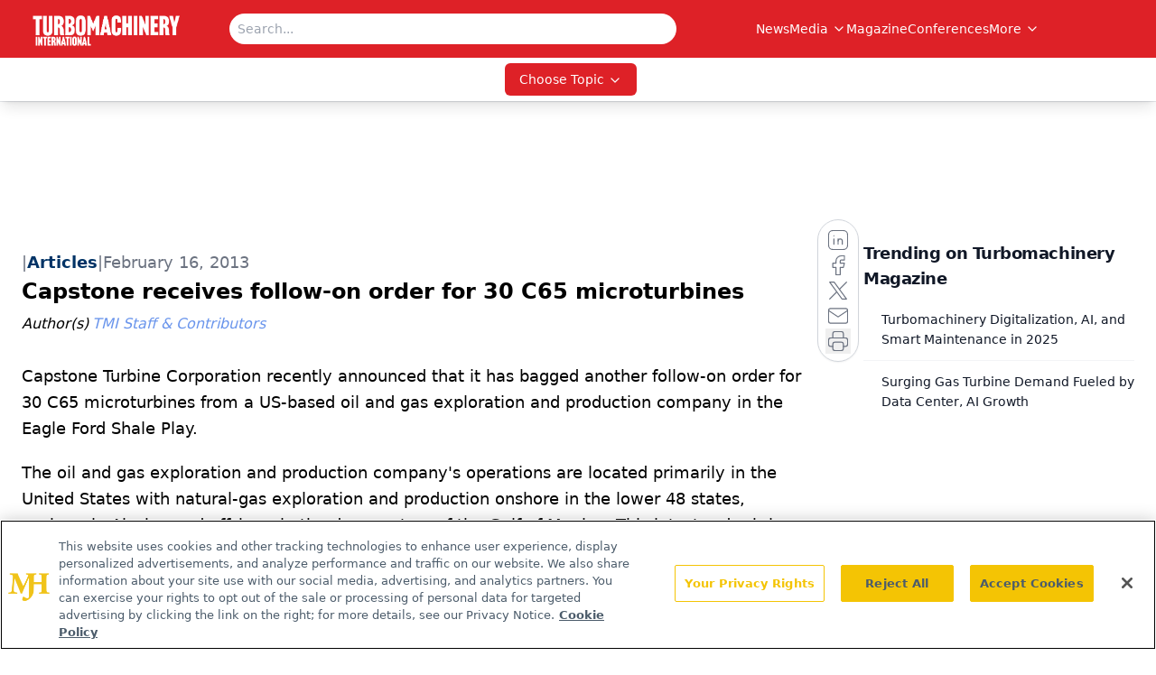

--- FILE ---
content_type: text/html; charset=utf-8
request_url: https://www.google.com/recaptcha/api2/aframe
body_size: 175
content:
<!DOCTYPE HTML><html><head><meta http-equiv="content-type" content="text/html; charset=UTF-8"></head><body><script nonce="hKHk0o_bNoWToSj3kMKNlA">/** Anti-fraud and anti-abuse applications only. See google.com/recaptcha */ try{var clients={'sodar':'https://pagead2.googlesyndication.com/pagead/sodar?'};window.addEventListener("message",function(a){try{if(a.source===window.parent){var b=JSON.parse(a.data);var c=clients[b['id']];if(c){var d=document.createElement('img');d.src=c+b['params']+'&rc='+(localStorage.getItem("rc::a")?sessionStorage.getItem("rc::b"):"");window.document.body.appendChild(d);sessionStorage.setItem("rc::e",parseInt(sessionStorage.getItem("rc::e")||0)+1);localStorage.setItem("rc::h",'1767009343857');}}}catch(b){}});window.parent.postMessage("_grecaptcha_ready", "*");}catch(b){}</script></body></html>

--- FILE ---
content_type: application/javascript
request_url: https://www.lightboxcdn.com/vendor/bff3750b-4aeb-4c02-95a8-55f1b4c1ec03/lightbox.js?cb=1767009329017
body_size: -67
content:
var DIGIOH_LOADER = DIGIOH_LOADER || {}; (function (digioh_loader) { if (digioh_loader.loaded) { return; } digioh_loader.loaded = true; var a = document, b = a.createElement("script"); b.type = "text/javascript"; b.async = !0; b.src = '//www.lightboxcdn.com/vendor/bff3750b-4aeb-4c02-95a8-55f1b4c1ec03/user' + ((window.sessionStorage.getItem('xdibx_boxqamode') == 1 || a.location.href.indexOf('boxqamode') > 0) ? '_qa' : '') + '.js?cb=638973598031220192'; a = a.getElementsByTagName("script")[0]; a.parentNode.insertBefore(b, a) })(DIGIOH_LOADER);

--- FILE ---
content_type: application/javascript
request_url: https://api.lightboxcdn.com/z9gd/43415/www.turbomachinerymag.com/jsonp/z?cb=1767009329559&dre=l&callback=jQuery112407297052320995352_1767009329539&_=1767009329540
body_size: 1175
content:
jQuery112407297052320995352_1767009329539({"success":true,"response":"[base64]","dre":"l"});

--- FILE ---
content_type: application/javascript; charset=utf-8
request_url: https://www.turbomachinerymag.com/_astro/ui.DV6kJ9MS.js
body_size: 37670
content:
import{j as t}from"./jsx-runtime.D3GSbgeI.js";import{r as a,a as Ne,R as ie}from"./index.HXEJb8BZ.js";import{r as ar,R as _o}from"./index.CXOdIvep.js";import{P as ve}from"./index.C_E_EA56.js";import{l as $o,a as ir,m as xe,n as Ce,o as H,p as Do,q as Lo}from"./index.n-IAUjIs.js";import"./dayjs.min.BlhBlr3z.js";import"./FileSaver.min.D_ZO-NeE.js";import{c as U,t as ko}from"./utils.Bfe4rsV4.js";import{u as lr,o as cr,s as dr,f as ur,a as fr,b as mr,h as pr,l as hr,c as xr}from"./floating-ui.react-dom.fOVG30WS.js";import{u as vr}from"./index.D8hK4xi3.js";import{c as gr,I as Ao,R as To}from"./index.CQGX2HSI.js";import{c as Fo,u as zo,z as Bo,f as Ho,s as Wo,R as Vo,e as Uo,h as Ko,C as Go}from"./check.DCI8-5mZ.js";import{a as Yo,_ as he,b as Qo}from"./tslib.es6.DCgJAGIv.js";import{C as Xo}from"./chevron-right.i84mSikh.js";import{c as Zo}from"./createLucideIcon.Ax2LeV8D.js";import{I as qo}from"./input.yHSbezK8.js";import{B as at,c as Jo}from"./button.C_pKpCn5.js";import{a as ht,b as br,c as xt,d as yr,e as es}from"./index.B2jSrcMY.js";import{l as it}from"./lib.CJN_2H5J.js";import{d as wr,e as ts}from"./index.uh_VZ4F7.js";import{G as ce,I as rs}from"./iconBase.AvOXlZV_.js";import{u as ns}from"./useAuthStore.1-nO-cGg.js";import{u as os}from"./authStore.vheNZyeZ.js";import"./AuthCallback.BIJiqTpD.js";import{c as ss}from"./clsx.B-dksMZM.js";import{A as Fd}from"./Analytics.B-7sgsnl.js";import"./index.yBjzXJbu.js";import"./_commonjsHelpers.D6-XlEtG.js";import"./index.KqMXKjf4.js";import"./index.C3P88woB.js";import"./preload-helper.BlTxHScW.js";import"./md5.CpZxOG6Q.js";function F({as:e,className:r,id:n,children:o}){const s=e||"div";return t.jsx(s,{id:`${n||""}`,className:U("w-full",r),children:t.jsx("div",{className:" mx-auto w-full max-w-[1480px] px-4 md:px-6",children:o})})}const as={small:"w-7 h-7",medium:"w-8 h-8",large:"w-10 h-10"},ge=e=>as[e],is=({colored:e,size:r="medium",customColor:n="fill-white"})=>{const o=e?"fill-white":"fill-primary",s=e?"fill-[#2463EB]":n,i=ge(r);return t.jsxs("svg",{role:"img","aria-label":"facebook social icon",viewBox:"0 0 64 64",className:`relative rounded-full ${i}`,children:[t.jsx("g",{className:o,children:t.jsx("path",{d:"M0,0H64V64H0ZM0 0v64h64V0zm39.6 22h-2.8c-2.2 0-2.6 1.1-2.6 2.6V28h5.3l-.7 5.3h-4.6V47h-5.5V33.3H24V28h4.6v-4c0-4.6 2.8-7 6.9-7 2 0 3.6.1 4.1.2z"})}),t.jsx("g",{className:s,children:t.jsx("path",{d:"M0 0v64h64V0zm39.6 22h-2.8c-2.2 0-2.6 1.1-2.6 2.6V28h5.3l-.7 5.3h-4.6V47h-5.5V33.3H24V28h4.6v-4c0-4.6 2.8-7 6.9-7 2 0 3.6.1 4.1.2z"})})]})},ls=({colored:e,size:r="medium",customColor:n="fill-white"})=>{const o=e?"fill-white":"fill-primary",s=e?"fill-black":n,i=ge(r);return t.jsxs("svg",{role:"img","aria-label":"x social icon",viewBox:"0 0 64 64",className:`relative rounded-full ${i}`,children:[t.jsx("g",{className:o,children:t.jsx("path",{d:"M0,0H64V64H0ZM0 0v64h64V0zm16 17.537h10.125l6.992 9.242 8.084-9.242h4.908L35.39 29.79 48 46.463h-9.875l-7.734-10.111-8.85 10.11h-4.908l11.465-13.105zm5.73 2.783 17.75 23.205h2.72L24.647 20.32z"})}),t.jsx("g",{className:s,children:t.jsx("path",{d:"M0 0v64h64V0zm16 17.537h10.125l6.992 9.242 8.084-9.242h4.908L35.39 29.79 48 46.463h-9.875l-7.734-10.111-8.85 10.11h-4.908l11.465-13.105zm5.73 2.783 17.75 23.205h2.72L24.647 20.32z"})})]})},cs=({colored:e,size:r="medium",customColor:n="fill-white"})=>{const o=e?"fill-white":"fill-primary",s=e?"fill-[#027FB1]":n,i=ge(r);return t.jsxs("svg",{role:"img","aria-label":"linkedin social icon",viewBox:"0 0 64 64",className:`relative rounded-full ${i}`,children:[t.jsx("g",{className:o,children:t.jsx("path",{d:"M0,0H64V64H0ZM0 0v64h64V0zm25.8 44h-5.4V26.6h5.4zm-2.7-19.7c-1.7 0-3.1-1.4-3.1-3.1s1.4-3.1 3.1-3.1 3.1 1.4 3.1 3.1-1.4 3.1-3.1 3.1M46 44h-5.4v-8.4c0-2 0-4.6-2.8-4.6s-3.2 2.2-3.2 4.5V44h-5.4V26.6h5.2V29h.1c.7-1.4 2.5-2.8 5.1-2.8 5.5 0 6.5 3.6 6.5 8.3V44z"})}),t.jsx("g",{className:s,children:t.jsx("path",{d:"M0 0v64h64V0zm25.8 44h-5.4V26.6h5.4zm-2.7-19.7c-1.7 0-3.1-1.4-3.1-3.1s1.4-3.1 3.1-3.1 3.1 1.4 3.1 3.1-1.4 3.1-3.1 3.1M46 44h-5.4v-8.4c0-2 0-4.6-2.8-4.6s-3.2 2.2-3.2 4.5V44h-5.4V26.6h5.2V29h.1c.7-1.4 2.5-2.8 5.1-2.8 5.5 0 6.5 3.6 6.5 8.3V44z"})})]})},ds=({colored:e,size:r="medium",customColor:n="fill-white"})=>{const o=e?"fill-white":"fill-primary",s=e?"fill-[#FF3233]":n,i=ge(r);return t.jsxs("svg",{role:"img","aria-label":"youtube social icon",viewBox:"0 0 64 64",className:`relative rounded-full ${i}`,children:[t.jsx("g",{className:o,children:t.jsx("path",{d:"M0,0H64V64H0ZM0 0v64h64V0zm47 33.1c0 2.4-.3 4.9-.3 4.9s-.3 2.1-1.2 3c-1.1 1.2-2.4 1.2-3 1.3-4.2.2-10.5.3-10.5.3s-7.8-.1-10.2-.3c-.7-.1-2.2-.1-3.3-1.3-.9-.9-1.2-3-1.2-3s-.3-2.4-.3-4.9v-2.3c0-2.4.3-4.9.3-4.9s.3-2.1 1.2-3c1.1-1.2 2.4-1.2 3-1.3 4.2-.3 10.5-.3 10.5-.3s6.3 0 10.5.3c.6.1 1.9.1 3 1.3.9.9 1.2 3 1.2 3s.3 2.4.3 4.9zm-18.1 2.8 8.1-4.2-8.1-4.2z"})}),t.jsx("g",{className:s,children:t.jsx("path",{d:"M0 0v64h64V0zm47 33.1c0 2.4-.3 4.9-.3 4.9s-.3 2.1-1.2 3c-1.1 1.2-2.4 1.2-3 1.3-4.2.2-10.5.3-10.5.3s-7.8-.1-10.2-.3c-.7-.1-2.2-.1-3.3-1.3-.9-.9-1.2-3-1.2-3s-.3-2.4-.3-4.9v-2.3c0-2.4.3-4.9.3-4.9s.3-2.1 1.2-3c1.1-1.2 2.4-1.2 3-1.3 4.2-.3 10.5-.3 10.5-.3s6.3 0 10.5.3c.6.1 1.9.1 3 1.3.9.9 1.2 3 1.2 3s.3 2.4.3 4.9zm-18.1 2.8 8.1-4.2-8.1-4.2z"})})]})},us=({colored:e,size:r="medium",customColor:n="fill-white"})=>{const o=e?"fill-white":"fill-primary",s=e?"fill-[#EF8733]":n,i=ge(r);return t.jsxs("svg",{role:"img","aria-label":"rss social icon",viewBox:"0 0 64 64",className:`relative rounded-full ${i}`,children:[t.jsx("g",{className:o,children:t.jsx("path",{d:"M0,0H64V64H0ZM0 0v64h64V0zm24 44c-2.2 0-4-1.8-4-4s1.8-4 4-4 4 1.8 4 4-1.8 4-4 4m11-1c-1.1 0-2-.9-2-2 0-5.5-4.5-10-10-10-1.1 0-2-.9-2-2s.9-2 2-2c7.7 0 14 6.3 14 14 0 1.1-.9 2-2 2m9 0c-1.1 0-2-.9-2-2 0-10.5-8.5-19-19-19-1.1 0-2-.9-2-2s.9-2 2-2c12.7 0 23 10.3 23 23 0 1.1-.9 2-2 2"})}),t.jsx("g",{className:s,children:t.jsx("path",{d:"M0 0v64h64V0zm24 44c-2.2 0-4-1.8-4-4s1.8-4 4-4 4 1.8 4 4-1.8 4-4 4m11-1c-1.1 0-2-.9-2-2 0-5.5-4.5-10-10-10-1.1 0-2-.9-2-2s.9-2 2-2c7.7 0 14 6.3 14 14 0 1.1-.9 2-2 2m9 0c-1.1 0-2-.9-2-2 0-10.5-8.5-19-19-19-1.1 0-2-.9-2-2s.9-2 2-2c12.7 0 23 10.3 23 23 0 1.1-.9 2-2 2"})})]})},fs=({colored:e,size:r="medium",customColor:n="fill-white"})=>{const o=e?"fill-white":"fill-primary",s=e?"fill-red-600":n,i=ge(r);return t.jsx("svg",{role:"img","aria-label":"instagram social icon",viewBox:"0 0 512 512",className:`relative rounded-full ${i}`,children:t.jsxs("g",{className:s,children:[t.jsx("circle",{cx:"256",cy:"256",r:"43%",className:o}),t.jsx("path",{d:"M305,256 C305,283.0625 283.0625,305 256,305 C228.9375,305 207,283.0625 207,256 C207,228.9375 228.9375,207 256,207 C283.0625,207 305,228.9375 305,256 Z"}),t.jsx("path",{d:"M370.59375,169.304688 C368.238281,162.921875 364.480469,157.144531 359.597656,152.402344 C354.855469,147.519531 349.082031,143.761719 342.695312,141.40625 C337.515625,139.394531 329.734375,137 315.402344,136.347656 C299.898438,135.640625 295.25,135.488281 256,135.488281 C216.746094,135.488281 212.097656,135.636719 196.597656,136.34375 C182.265625,137 174.480469,139.394531 169.304688,141.40625 C162.917969,143.761719 157.140625,147.519531 152.402344,152.402344 C147.519531,157.144531 143.761719,162.917969 141.402344,169.304688 C139.390625,174.484375 136.996094,182.269531 136.34375,196.601562 C135.636719,212.101562 135.484375,216.75 135.484375,256.003906 C135.484375,295.253906 135.636719,299.902344 136.34375,315.40625 C136.996094,329.738281 139.390625,337.519531 141.402344,342.699219 C143.761719,349.085938 147.515625,354.859375 152.398438,359.601562 C157.140625,364.484375 162.914062,368.242188 169.300781,370.597656 C174.480469,372.613281 182.265625,375.007812 196.597656,375.660156 C212.097656,376.367188 216.742188,376.515625 255.996094,376.515625 C295.253906,376.515625 299.902344,376.367188 315.398438,375.660156 C329.730469,375.007812 337.515625,372.613281 342.695312,370.597656 C355.515625,365.652344 365.648438,355.519531 370.59375,342.699219 C372.605469,337.519531 375,329.738281 375.65625,315.40625 C376.363281,299.902344 376.511719,295.253906 376.511719,256.003906 C376.511719,216.75 376.363281,212.101562 375.65625,196.601562 C375.003906,182.269531 372.609375,174.484375 370.59375,169.304688 L370.59375,169.304688 Z M256,331.484375 C214.308594,331.484375 180.511719,297.691406 180.511719,256 C180.511719,214.308594 214.308594,180.515625 256,180.515625 C297.6875,180.515625 331.484375,214.308594 331.484375,256 C331.484375,297.691406 297.6875,331.484375 256,331.484375 Z M334.46875,195.171875 C324.726562,195.171875 316.828125,187.273438 316.828125,177.53125 C316.828125,167.789062 324.726562,159.890625 334.46875,159.890625 C344.210938,159.890625 352.109375,167.789062 352.109375,177.53125 C352.105469,187.273438 344.210938,195.171875 334.46875,195.171875 Z"}),t.jsx("path",{d:"M256,0 C114.636719,0 0,114.636719 0,256 C0,397.363281 114.636719,512 256,512 C397.363281,512 512,397.363281 512,256 C512,114.636719 397.363281,0 256,0 Z M402.113281,316.605469 C401.402344,332.253906 398.914062,342.9375 395.28125,352.289062 C387.644531,372.035156 372.035156,387.644531 352.289062,395.28125 C342.941406,398.914062 332.253906,401.398438 316.609375,402.113281 C300.933594,402.828125 295.925781,403 256.003906,403 C216.078125,403 211.074219,402.828125 195.394531,402.113281 C179.75,401.398438 169.0625,398.914062 159.714844,395.28125 C149.902344,391.589844 141.019531,385.804688 133.675781,378.324219 C126.199219,370.984375 120.414062,362.097656 116.722656,352.289062 C113.089844,342.941406 110.601562,332.253906 109.890625,316.609375 C109.167969,300.929688 109,295.921875 109,256 C109,216.078125 109.167969,211.070312 109.886719,195.394531 C110.597656,179.746094 113.082031,169.0625 116.714844,159.710938 C120.40625,149.902344 126.195312,141.015625 133.675781,133.675781 C141.015625,126.195312 149.902344,120.410156 159.710938,116.71875 C169.0625,113.085938 179.746094,110.601562 195.394531,109.886719 C211.070312,109.171875 216.078125,109 256,109 C295.921875,109 300.929688,109.171875 316.605469,109.890625 C332.253906,110.601562 342.9375,113.085938 352.289062,116.714844 C362.097656,120.40625 370.984375,126.195312 378.328125,133.675781 C385.804688,141.019531 391.59375,149.902344 395.28125,159.710938 C398.917969,169.0625 401.402344,179.746094 402.117188,195.394531 C402.832031,211.070312 403,216.078125 403,256 C403,295.921875 402.832031,300.929688 402.113281,316.605469 L402.113281,316.605469 Z"})]})})},ms={facebookIcon:is,xIcon:ls,linkedinIcon:cs,rssIcon:us,instagramIcon:fs,youtubeIcon:ds},Ee=({name:e,url:r,size:n,colored:o,customColor:s})=>{const i=`${e?.toLowerCase()||""}Icon`,c=ms[i];return t.jsx("a",{target:"_blank",rel:"noopener noreferrer",href:r,children:c&&t.jsx(c,{size:n,colored:o,customColor:s})})},jr=a.createContext(null),vt=({children:e})=>{const[r,n]=a.useState(!1),o={isOpen:r,open:()=>{n(!0)},close:()=>{n(!1)},toggle:()=>{n(!r)}};return t.jsx(jr.Provider,{value:o,children:e})},re=()=>a.useContext(jr);function ps(e,r,{checkForDefaultPrevented:n=!0}={}){return function(s){if(e?.(s),n===!1||!s.defaultPrevented)return r?.(s)}}function hs(e,r=[]){let n=[];function o(i,c){const l=a.createContext(c),d=n.length;n=[...n,c];const u=m=>{const{scope:p,children:b,...x}=m,h=p?.[e]?.[d]||l,y=a.useMemo(()=>x,Object.values(x));return t.jsx(h.Provider,{value:y,children:b})};u.displayName=i+"Provider";function f(m,p){const b=p?.[e]?.[d]||l,x=a.useContext(b);if(x)return x;if(c!==void 0)return c;throw new Error(`\`${m}\` must be used within \`${i}\``)}return[u,f]}const s=()=>{const i=n.map(c=>a.createContext(c));return function(l){const d=l?.[e]||i;return a.useMemo(()=>({[`__scope${e}`]:{...l,[e]:d}}),[l,d])}};return s.scopeName=e,[o,xs(s,...r)]}function xs(...e){const r=e[0];if(e.length===1)return r;const n=()=>{const o=e.map(s=>({useScope:s(),scopeName:s.scopeName}));return function(i){const c=o.reduce((l,{useScope:d,scopeName:u})=>{const m=d(i)[`__scope${u}`];return{...l,...m}},{});return a.useMemo(()=>({[`__scope${r.scopeName}`]:c}),[c])}};return n.scopeName=r.scopeName,n}var gt=globalThis?.document?a.useLayoutEffect:()=>{},vs=Ne[" useInsertionEffect ".trim().toString()]||gt;function gs({prop:e,defaultProp:r,onChange:n=()=>{},caller:o}){const[s,i,c]=bs({defaultProp:r,onChange:n}),l=e!==void 0,d=l?e:s;{const f=a.useRef(e!==void 0);a.useEffect(()=>{const m=f.current;m!==l&&console.warn(`${o} is changing from ${m?"controlled":"uncontrolled"} to ${l?"controlled":"uncontrolled"}. Components should not switch from controlled to uncontrolled (or vice versa). Decide between using a controlled or uncontrolled value for the lifetime of the component.`),f.current=l},[l,o])}const u=a.useCallback(f=>{if(l){const m=ys(f)?f(e):f;m!==e&&c.current?.(m)}else i(f)},[l,e,i,c]);return[d,u]}function bs({defaultProp:e,onChange:r}){const[n,o]=a.useState(e),s=a.useRef(n),i=a.useRef(r);return vs(()=>{i.current=r},[r]),a.useEffect(()=>{s.current!==n&&(i.current?.(n),s.current=n)},[n,s]),[n,o,i]}function ys(e){return typeof e=="function"}function Tt(e,r){if(typeof e=="function")return e(r);e!=null&&(e.current=r)}function Nr(...e){return r=>{let n=!1;const o=e.map(s=>{const i=Tt(s,r);return!n&&typeof i=="function"&&(n=!0),i});if(n)return()=>{for(let s=0;s<o.length;s++){const i=o[s];typeof i=="function"?i():Tt(e[s],null)}}}}function ws(...e){return a.useCallback(Nr(...e),e)}function js(e){const r=Ns(e),n=a.forwardRef((o,s)=>{const{children:i,...c}=o,l=a.Children.toArray(i),d=l.find(Es);if(d){const u=d.props.children,f=l.map(m=>m===d?a.Children.count(u)>1?a.Children.only(null):a.isValidElement(u)?u.props.children:null:m);return t.jsx(r,{...c,ref:s,children:a.isValidElement(u)?a.cloneElement(u,void 0,f):null})}return t.jsx(r,{...c,ref:s,children:i})});return n.displayName=`${e}.Slot`,n}function Ns(e){const r=a.forwardRef((n,o)=>{const{children:s,...i}=n;if(a.isValidElement(s)){const c=Ps(s),l=Ss(i,s.props);return s.type!==a.Fragment&&(l.ref=o?Nr(o,c):c),a.cloneElement(s,l)}return a.Children.count(s)>1?a.Children.only(null):null});return r.displayName=`${e}.SlotClone`,r}var Cs=Symbol("radix.slottable");function Es(e){return a.isValidElement(e)&&typeof e.type=="function"&&"__radixId"in e.type&&e.type.__radixId===Cs}function Ss(e,r){const n={...r};for(const o in r){const s=e[o],i=r[o];/^on[A-Z]/.test(o)?s&&i?n[o]=(...l)=>{const d=i(...l);return s(...l),d}:s&&(n[o]=s):o==="style"?n[o]={...s,...i}:o==="className"&&(n[o]=[s,i].filter(Boolean).join(" "))}return{...e,...n}}function Ps(e){let r=Object.getOwnPropertyDescriptor(e.props,"ref")?.get,n=r&&"isReactWarning"in r&&r.isReactWarning;return n?e.ref:(r=Object.getOwnPropertyDescriptor(e,"ref")?.get,n=r&&"isReactWarning"in r&&r.isReactWarning,n?e.props.ref:e.props.ref||e.ref)}var Rs=["a","button","div","form","h2","h3","img","input","label","li","nav","ol","p","select","span","svg","ul"],bt=Rs.reduce((e,r)=>{const n=js(`Primitive.${r}`),o=a.forwardRef((s,i)=>{const{asChild:c,...l}=s,d=c?n:r;return typeof window<"u"&&(window[Symbol.for("radix-ui")]=!0),t.jsx(d,{...l,ref:i})});return o.displayName=`Primitive.${r}`,{...e,[r]:o}},{}),Ms=Ne[" useId ".trim().toString()]||(()=>{}),Is=0;function Os(e){const[r,n]=a.useState(Ms());return gt(()=>{n(o=>o??String(Is++))},[e]),e||(r?`radix-${r}`:"")}var Fe="Collapsible",[_s,Nd]=hs(Fe),[$s,yt]=_s(Fe),Cr=a.forwardRef((e,r)=>{const{__scopeCollapsible:n,open:o,defaultOpen:s,disabled:i,onOpenChange:c,...l}=e,[d,u]=gs({prop:o,defaultProp:s??!1,onChange:c,caller:Fe});return t.jsx($s,{scope:n,disabled:i,contentId:Os(),open:d,onOpenToggle:a.useCallback(()=>u(f=>!f),[u]),children:t.jsx(bt.div,{"data-state":jt(d),"data-disabled":i?"":void 0,...l,ref:r})})});Cr.displayName=Fe;var Er="CollapsibleTrigger",Sr=a.forwardRef((e,r)=>{const{__scopeCollapsible:n,...o}=e,s=yt(Er,n);return t.jsx(bt.button,{type:"button","aria-controls":s.contentId,"aria-expanded":s.open||!1,"data-state":jt(s.open),"data-disabled":s.disabled?"":void 0,disabled:s.disabled,...o,ref:r,onClick:ps(e.onClick,s.onOpenToggle)})});Sr.displayName=Er;var wt="CollapsibleContent",Pr=a.forwardRef((e,r)=>{const{forceMount:n,...o}=e,s=yt(wt,e.__scopeCollapsible);return t.jsx(ve,{present:n||s.open,children:({present:i})=>t.jsx(Ds,{...o,ref:r,present:i})})});Pr.displayName=wt;var Ds=a.forwardRef((e,r)=>{const{__scopeCollapsible:n,present:o,children:s,...i}=e,c=yt(wt,n),[l,d]=a.useState(o),u=a.useRef(null),f=ws(r,u),m=a.useRef(0),p=m.current,b=a.useRef(0),x=b.current,h=c.open||l,y=a.useRef(h),v=a.useRef(void 0);return a.useEffect(()=>{const j=requestAnimationFrame(()=>y.current=!1);return()=>cancelAnimationFrame(j)},[]),gt(()=>{const j=u.current;if(j){v.current=v.current||{transitionDuration:j.style.transitionDuration,animationName:j.style.animationName},j.style.transitionDuration="0s",j.style.animationName="none";const N=j.getBoundingClientRect();m.current=N.height,b.current=N.width,y.current||(j.style.transitionDuration=v.current.transitionDuration,j.style.animationName=v.current.animationName),d(o)}},[c.open,o]),t.jsx(bt.div,{"data-state":jt(c.open),"data-disabled":c.disabled?"":void 0,id:c.contentId,hidden:!h,...i,ref:f,style:{"--radix-collapsible-content-height":p?`${p}px`:void 0,"--radix-collapsible-content-width":x?`${x}px`:void 0,...e.style},children:h&&s})});function jt(e){return e?"open":"closed"}var Ls=Cr;const Rr=Ls,Mr=Sr,Ir=Pr,ks=({logoImage:e,navLinks:r,socialLinks:n})=>{const{isOpen:o,close:s}=re();return t.jsxs("div",{className:`fixed top-0 z-[100000] w-96 overflow-y-auto shadow-lg ${o?"left-0":"-left-96"} h-svh bg-primary transition-all`,children:[t.jsxs("div",{className:"flex h-20 items-center pl-5",children:[t.jsx("img",{className:"mr-auto h-10",alt:"Logo Image",src:e}),t.jsx("div",{className:"flex cursor-pointer items-center justify-center p-5",onClick:s,children:t.jsx($o,{color:"white",size:36})})]}),t.jsx("nav",{className:"mx-5 border-b border-t border-white py-6",children:t.jsx("ul",{className:"text-sm font-semibold text-white",children:r.map((i,c)=>t.jsx("li",{className:"rounded-md",children:i.subQuery.length>0?t.jsxs(Rr,{children:[t.jsxs(Mr,{className:"group flex w-full items-center py-3 pl-2",children:[t.jsx(ir,{className:"mr-2 transition duration-200 group-data-[state=open]:rotate-90",color:"white",size:24}),t.jsx("span",{children:i.name})]}),t.jsx(Ir,{className:"data-[state=open]:animate-in data-[state=closed]:animate-out data-[state=closed]:fade-out-0 data-[state=open]:fade-in-0 data-[state=closed]:zoom-out-95 data-[state=open]:zoom-in-95",children:t.jsx("ul",{className:"mx-2 mb-2 mt-0 pb-2",children:i.subQuery.map((l,d)=>t.jsx("li",{className:"rounded-md py-3 pl-12 text-sm font-medium italic hover:bg-white/15",children:t.jsx("a",{href:l.url,children:l.name})},d))})})]}):t.jsx("a",{className:"block py-3 pl-10",href:i.url,children:i.name})},c))})})]})},qe=1280;function ne(){const[e,r]=a.useState(void 0);return a.useEffect(()=>{const n=window.matchMedia(`(max-width: ${qe-1}px)`),o=()=>{r(window.innerWidth<qe)};return n.addEventListener("change",o),r(window.innerWidth<qe),()=>n.removeEventListener("change",o)},[]),!!e}function B(e,r,{checkForDefaultPrevented:n=!0}={}){return function(s){if(e?.(s),n===!1||!s.defaultPrevented)return r?.(s)}}function Or(e,r=[]){let n=[];function o(i,c){const l=a.createContext(c),d=n.length;n=[...n,c];const u=m=>{const{scope:p,children:b,...x}=m,h=p?.[e]?.[d]||l,y=a.useMemo(()=>x,Object.values(x));return t.jsx(h.Provider,{value:y,children:b})};u.displayName=i+"Provider";function f(m,p){const b=p?.[e]?.[d]||l,x=a.useContext(b);if(x)return x;if(c!==void 0)return c;throw new Error(`\`${m}\` must be used within \`${i}\``)}return[u,f]}const s=()=>{const i=n.map(c=>a.createContext(c));return function(l){const d=l?.[e]||i;return a.useMemo(()=>({[`__scope${e}`]:{...l,[e]:d}}),[l,d])}};return s.scopeName=e,[o,As(s,...r)]}function As(...e){const r=e[0];if(e.length===1)return r;const n=()=>{const o=e.map(s=>({useScope:s(),scopeName:s.scopeName}));return function(i){const c=o.reduce((l,{useScope:d,scopeName:u})=>{const m=d(i)[`__scope${u}`];return{...l,...m}},{});return a.useMemo(()=>({[`__scope${r.scopeName}`]:c}),[c])}};return n.scopeName=r.scopeName,n}var lt=globalThis?.document?a.useLayoutEffect:()=>{},Ts=Ne[" useInsertionEffect ".trim().toString()]||lt;function Fs({prop:e,defaultProp:r,onChange:n=()=>{},caller:o}){const[s,i,c]=zs({defaultProp:r,onChange:n}),l=e!==void 0,d=l?e:s;{const f=a.useRef(e!==void 0);a.useEffect(()=>{const m=f.current;m!==l&&console.warn(`${o} is changing from ${m?"controlled":"uncontrolled"} to ${l?"controlled":"uncontrolled"}. Components should not switch from controlled to uncontrolled (or vice versa). Decide between using a controlled or uncontrolled value for the lifetime of the component.`),f.current=l},[l,o])}const u=a.useCallback(f=>{if(l){const m=Bs(f)?f(e):f;m!==e&&c.current?.(m)}else i(f)},[l,e,i,c]);return[d,u]}function zs({defaultProp:e,onChange:r}){const[n,o]=a.useState(e),s=a.useRef(n),i=a.useRef(r);return Ts(()=>{i.current=r},[r]),a.useEffect(()=>{s.current!==n&&(i.current?.(n),s.current=n)},[n,s]),[n,o,i]}function Bs(e){return typeof e=="function"}function Ft(e,r){if(typeof e=="function")return e(r);e!=null&&(e.current=r)}function _r(...e){return r=>{let n=!1;const o=e.map(s=>{const i=Ft(s,r);return!n&&typeof i=="function"&&(n=!0),i});if(n)return()=>{for(let s=0;s<o.length;s++){const i=o[s];typeof i=="function"?i():Ft(e[s],null)}}}}function Se(...e){return a.useCallback(_r(...e),e)}function Hs(e){const r=Ws(e),n=a.forwardRef((o,s)=>{const{children:i,...c}=o,l=a.Children.toArray(i),d=l.find(Us);if(d){const u=d.props.children,f=l.map(m=>m===d?a.Children.count(u)>1?a.Children.only(null):a.isValidElement(u)?u.props.children:null:m);return t.jsx(r,{...c,ref:s,children:a.isValidElement(u)?a.cloneElement(u,void 0,f):null})}return t.jsx(r,{...c,ref:s,children:i})});return n.displayName=`${e}.Slot`,n}function Ws(e){const r=a.forwardRef((n,o)=>{const{children:s,...i}=n;if(a.isValidElement(s)){const c=Gs(s),l=Ks(i,s.props);return s.type!==a.Fragment&&(l.ref=o?_r(o,c):c),a.cloneElement(s,l)}return a.Children.count(s)>1?a.Children.only(null):null});return r.displayName=`${e}.SlotClone`,r}var Vs=Symbol("radix.slottable");function Us(e){return a.isValidElement(e)&&typeof e.type=="function"&&"__radixId"in e.type&&e.type.__radixId===Vs}function Ks(e,r){const n={...r};for(const o in r){const s=e[o],i=r[o];/^on[A-Z]/.test(o)?s&&i?n[o]=(...l)=>{const d=i(...l);return s(...l),d}:s&&(n[o]=s):o==="style"?n[o]={...s,...i}:o==="className"&&(n[o]=[s,i].filter(Boolean).join(" "))}return{...e,...n}}function Gs(e){let r=Object.getOwnPropertyDescriptor(e.props,"ref")?.get,n=r&&"isReactWarning"in r&&r.isReactWarning;return n?e.ref:(r=Object.getOwnPropertyDescriptor(e,"ref")?.get,n=r&&"isReactWarning"in r&&r.isReactWarning,n?e.props.ref:e.props.ref||e.ref)}var Ys=["a","button","div","form","h2","h3","img","input","label","li","nav","ol","p","select","span","svg","ul"],be=Ys.reduce((e,r)=>{const n=Hs(`Primitive.${r}`),o=a.forwardRef((s,i)=>{const{asChild:c,...l}=s,d=c?n:r;return typeof window<"u"&&(window[Symbol.for("radix-ui")]=!0),t.jsx(d,{...l,ref:i})});return o.displayName=`Primitive.${r}`,{...e,[r]:o}},{});function Qs(e,r){e&&ar.flushSync(()=>e.dispatchEvent(r))}var Xs="Arrow",$r=a.forwardRef((e,r)=>{const{children:n,width:o=10,height:s=5,...i}=e;return t.jsx(be.svg,{...i,ref:r,width:o,height:s,viewBox:"0 0 30 10",preserveAspectRatio:"none",children:e.asChild?n:t.jsx("polygon",{points:"0,0 30,0 15,10"})})});$r.displayName=Xs;var Zs=$r;function ze(e){const r=a.useRef(e);return a.useEffect(()=>{r.current=e}),a.useMemo(()=>(...n)=>r.current?.(...n),[])}var Nt="Popper",[Dr,Lr]=Or(Nt),[qs,kr]=Dr(Nt),Ar=e=>{const{__scopePopper:r,children:n}=e,[o,s]=a.useState(null);return t.jsx(qs,{scope:r,anchor:o,onAnchorChange:s,children:n})};Ar.displayName=Nt;var Tr="PopperAnchor",Fr=a.forwardRef((e,r)=>{const{__scopePopper:n,virtualRef:o,...s}=e,i=kr(Tr,n),c=a.useRef(null),l=Se(r,c);return a.useEffect(()=>{i.onAnchorChange(o?.current||c.current)}),o?null:t.jsx(be.div,{...s,ref:l})});Fr.displayName=Tr;var Ct="PopperContent",[Js,ea]=Dr(Ct),zr=a.forwardRef((e,r)=>{const{__scopePopper:n,side:o="bottom",sideOffset:s=0,align:i="center",alignOffset:c=0,arrowPadding:l=0,avoidCollisions:d=!0,collisionBoundary:u=[],collisionPadding:f=0,sticky:m="partial",hideWhenDetached:p=!1,updatePositionStrategy:b="optimized",onPlaced:x,...h}=e,y=kr(Ct,n),[v,j]=a.useState(null),N=Se(r,$=>j($)),[g,C]=a.useState(null),E=vr(g),w=E?.width??0,R=E?.height??0,M=o+(i!=="center"?"-"+i:""),S=typeof f=="number"?f:{top:0,right:0,bottom:0,left:0,...f},O=Array.isArray(u)?u:[u],k=O.length>0,I={padding:S,boundary:O.filter(ra),altBoundary:k},{refs:_,floatingStyles:z,placement:oe,isPositioned:G,middlewareData:L}=lr({strategy:"fixed",placement:M,whileElementsMounted:(...$)=>xr(...$,{animationFrame:b==="always"}),elements:{reference:y.anchor},middleware:[cr({mainAxis:s+R,alignmentAxis:c}),d&&dr({mainAxis:!0,crossAxis:!1,limiter:m==="partial"?hr():void 0,...I}),d&&ur({...I}),fr({...I,apply:({elements:$,rects:J,availableWidth:Ye,availableHeight:Qe})=>{const{width:Xe,height:Ze}=J.reference,Z=$.floating.style;Z.setProperty("--radix-popper-available-width",`${Ye}px`),Z.setProperty("--radix-popper-available-height",`${Qe}px`),Z.setProperty("--radix-popper-anchor-width",`${Xe}px`),Z.setProperty("--radix-popper-anchor-height",`${Ze}px`)}}),g&&mr({element:g,padding:l}),na({arrowWidth:w,arrowHeight:R}),p&&pr({strategy:"referenceHidden",...I})]}),[P,Y]=Wr(oe),T=ze(x);lt(()=>{G&&T?.()},[G,T]);const Q=L.arrow?.x,se=L.arrow?.y,ae=L.arrow?.centerOffset!==0,[fe,X]=a.useState();return lt(()=>{v&&X(window.getComputedStyle(v).zIndex)},[v]),t.jsx("div",{ref:_.setFloating,"data-radix-popper-content-wrapper":"",style:{...z,transform:G?z.transform:"translate(0, -200%)",minWidth:"max-content",zIndex:fe,"--radix-popper-transform-origin":[L.transformOrigin?.x,L.transformOrigin?.y].join(" "),...L.hide?.referenceHidden&&{visibility:"hidden",pointerEvents:"none"}},dir:e.dir,children:t.jsx(Js,{scope:n,placedSide:P,onArrowChange:C,arrowX:Q,arrowY:se,shouldHideArrow:ae,children:t.jsx(be.div,{"data-side":P,"data-align":Y,...h,ref:N,style:{...h.style,animation:G?void 0:"none"}})})})});zr.displayName=Ct;var Br="PopperArrow",ta={top:"bottom",right:"left",bottom:"top",left:"right"},Hr=a.forwardRef(function(r,n){const{__scopePopper:o,...s}=r,i=ea(Br,o),c=ta[i.placedSide];return t.jsx("span",{ref:i.onArrowChange,style:{position:"absolute",left:i.arrowX,top:i.arrowY,[c]:0,transformOrigin:{top:"",right:"0 0",bottom:"center 0",left:"100% 0"}[i.placedSide],transform:{top:"translateY(100%)",right:"translateY(50%) rotate(90deg) translateX(-50%)",bottom:"rotate(180deg)",left:"translateY(50%) rotate(-90deg) translateX(50%)"}[i.placedSide],visibility:i.shouldHideArrow?"hidden":void 0},children:t.jsx(Zs,{...s,ref:n,style:{...s.style,display:"block"}})})});Hr.displayName=Br;function ra(e){return e!==null}var na=e=>({name:"transformOrigin",options:e,fn(r){const{placement:n,rects:o,middlewareData:s}=r,c=s.arrow?.centerOffset!==0,l=c?0:e.arrowWidth,d=c?0:e.arrowHeight,[u,f]=Wr(n),m={start:"0%",center:"50%",end:"100%"}[f],p=(s.arrow?.x??0)+l/2,b=(s.arrow?.y??0)+d/2;let x="",h="";return u==="bottom"?(x=c?m:`${p}px`,h=`${-d}px`):u==="top"?(x=c?m:`${p}px`,h=`${o.floating.height+d}px`):u==="right"?(x=`${-d}px`,h=c?m:`${b}px`):u==="left"&&(x=`${o.floating.width+d}px`,h=c?m:`${b}px`),{data:{x,y:h}}}});function Wr(e){const[r,n="center"]=e.split("-");return[r,n]}var oa=Ar,sa=Fr,aa=zr,ia=Hr;function la(e,r=globalThis?.document){const n=ze(e);a.useEffect(()=>{const o=s=>{s.key==="Escape"&&n(s)};return r.addEventListener("keydown",o,{capture:!0}),()=>r.removeEventListener("keydown",o,{capture:!0})},[n,r])}var ca="DismissableLayer",ct="dismissableLayer.update",da="dismissableLayer.pointerDownOutside",ua="dismissableLayer.focusOutside",zt,Vr=a.createContext({layers:new Set,layersWithOutsidePointerEventsDisabled:new Set,branches:new Set}),Ur=a.forwardRef((e,r)=>{const{disableOutsidePointerEvents:n=!1,onEscapeKeyDown:o,onPointerDownOutside:s,onFocusOutside:i,onInteractOutside:c,onDismiss:l,...d}=e,u=a.useContext(Vr),[f,m]=a.useState(null),p=f?.ownerDocument??globalThis?.document,[,b]=a.useState({}),x=Se(r,w=>m(w)),h=Array.from(u.layers),[y]=[...u.layersWithOutsidePointerEventsDisabled].slice(-1),v=h.indexOf(y),j=f?h.indexOf(f):-1,N=u.layersWithOutsidePointerEventsDisabled.size>0,g=j>=v,C=pa(w=>{const R=w.target,M=[...u.branches].some(S=>S.contains(R));!g||M||(s?.(w),c?.(w),w.defaultPrevented||l?.())},p),E=ha(w=>{const R=w.target;[...u.branches].some(S=>S.contains(R))||(i?.(w),c?.(w),w.defaultPrevented||l?.())},p);return la(w=>{j===u.layers.size-1&&(o?.(w),!w.defaultPrevented&&l&&(w.preventDefault(),l()))},p),a.useEffect(()=>{if(f)return n&&(u.layersWithOutsidePointerEventsDisabled.size===0&&(zt=p.body.style.pointerEvents,p.body.style.pointerEvents="none"),u.layersWithOutsidePointerEventsDisabled.add(f)),u.layers.add(f),Bt(),()=>{n&&u.layersWithOutsidePointerEventsDisabled.size===1&&(p.body.style.pointerEvents=zt)}},[f,p,n,u]),a.useEffect(()=>()=>{f&&(u.layers.delete(f),u.layersWithOutsidePointerEventsDisabled.delete(f),Bt())},[f,u]),a.useEffect(()=>{const w=()=>b({});return document.addEventListener(ct,w),()=>document.removeEventListener(ct,w)},[]),t.jsx(be.div,{...d,ref:x,style:{pointerEvents:N?g?"auto":"none":void 0,...e.style},onFocusCapture:B(e.onFocusCapture,E.onFocusCapture),onBlurCapture:B(e.onBlurCapture,E.onBlurCapture),onPointerDownCapture:B(e.onPointerDownCapture,C.onPointerDownCapture)})});Ur.displayName=ca;var fa="DismissableLayerBranch",ma=a.forwardRef((e,r)=>{const n=a.useContext(Vr),o=a.useRef(null),s=Se(r,o);return a.useEffect(()=>{const i=o.current;if(i)return n.branches.add(i),()=>{n.branches.delete(i)}},[n.branches]),t.jsx(be.div,{...e,ref:s})});ma.displayName=fa;function pa(e,r=globalThis?.document){const n=ze(e),o=a.useRef(!1),s=a.useRef(()=>{});return a.useEffect(()=>{const i=l=>{if(l.target&&!o.current){let d=function(){Kr(da,n,u,{discrete:!0})};const u={originalEvent:l};l.pointerType==="touch"?(r.removeEventListener("click",s.current),s.current=d,r.addEventListener("click",s.current,{once:!0})):d()}else r.removeEventListener("click",s.current);o.current=!1},c=window.setTimeout(()=>{r.addEventListener("pointerdown",i)},0);return()=>{window.clearTimeout(c),r.removeEventListener("pointerdown",i),r.removeEventListener("click",s.current)}},[r,n]),{onPointerDownCapture:()=>o.current=!0}}function ha(e,r=globalThis?.document){const n=ze(e),o=a.useRef(!1);return a.useEffect(()=>{const s=i=>{i.target&&!o.current&&Kr(ua,n,{originalEvent:i},{discrete:!1})};return r.addEventListener("focusin",s),()=>r.removeEventListener("focusin",s)},[r,n]),{onFocusCapture:()=>o.current=!0,onBlurCapture:()=>o.current=!1}}function Bt(){const e=new CustomEvent(ct);document.dispatchEvent(e)}function Kr(e,r,n,{discrete:o}){const s=n.originalEvent.target,i=new CustomEvent(e,{bubbles:!1,cancelable:!0,detail:n});r&&s.addEventListener(e,r,{once:!0}),o?Qs(s,i):s.dispatchEvent(i)}var Je,Be="HoverCard",[Gr,Cd]=Or(Be,[Lr]),He=Lr(),[xa,Et]=Gr(Be),Yr=e=>{const{__scopeHoverCard:r,children:n,open:o,defaultOpen:s,onOpenChange:i,openDelay:c=700,closeDelay:l=300}=e,d=He(r),u=a.useRef(0),f=a.useRef(0),m=a.useRef(!1),p=a.useRef(!1),[b,x]=Fs({prop:o,defaultProp:s??!1,onChange:i,caller:Be}),h=a.useCallback(()=>{clearTimeout(f.current),u.current=window.setTimeout(()=>x(!0),c)},[c,x]),y=a.useCallback(()=>{clearTimeout(u.current),!m.current&&!p.current&&(f.current=window.setTimeout(()=>x(!1),l))},[l,x]),v=a.useCallback(()=>x(!1),[x]);return a.useEffect(()=>()=>{clearTimeout(u.current),clearTimeout(f.current)},[]),t.jsx(xa,{scope:r,open:b,onOpenChange:x,onOpen:h,onClose:y,onDismiss:v,hasSelectionRef:m,isPointerDownOnContentRef:p,children:t.jsx(oa,{...d,children:n})})};Yr.displayName=Be;var Qr="HoverCardTrigger",Xr=a.forwardRef((e,r)=>{const{__scopeHoverCard:n,...o}=e,s=Et(Qr,n),i=He(n);return t.jsx(sa,{asChild:!0,...i,children:t.jsx(be.a,{"data-state":s.open?"open":"closed",...o,ref:r,onPointerEnter:B(e.onPointerEnter,$e(s.onOpen)),onPointerLeave:B(e.onPointerLeave,$e(s.onClose)),onFocus:B(e.onFocus,s.onOpen),onBlur:B(e.onBlur,s.onClose),onTouchStart:B(e.onTouchStart,c=>c.preventDefault())})})});Xr.displayName=Qr;var va="HoverCardPortal",[Ed,ga]=Gr(va,{forceMount:void 0}),_e="HoverCardContent",Zr=a.forwardRef((e,r)=>{const n=ga(_e,e.__scopeHoverCard),{forceMount:o=n.forceMount,...s}=e,i=Et(_e,e.__scopeHoverCard);return t.jsx(ve,{present:o||i.open,children:t.jsx(ba,{"data-state":i.open?"open":"closed",...s,onPointerEnter:B(e.onPointerEnter,$e(i.onOpen)),onPointerLeave:B(e.onPointerLeave,$e(i.onClose)),ref:r})})});Zr.displayName=_e;var ba=a.forwardRef((e,r)=>{const{__scopeHoverCard:n,onEscapeKeyDown:o,onPointerDownOutside:s,onFocusOutside:i,onInteractOutside:c,...l}=e,d=Et(_e,n),u=He(n),f=a.useRef(null),m=Se(r,f),[p,b]=a.useState(!1);return a.useEffect(()=>{if(p){const x=document.body;return Je=x.style.userSelect||x.style.webkitUserSelect,x.style.userSelect="none",x.style.webkitUserSelect="none",()=>{x.style.userSelect=Je,x.style.webkitUserSelect=Je}}},[p]),a.useEffect(()=>{if(f.current){const x=()=>{b(!1),d.isPointerDownOnContentRef.current=!1,setTimeout(()=>{document.getSelection()?.toString()!==""&&(d.hasSelectionRef.current=!0)})};return document.addEventListener("pointerup",x),()=>{document.removeEventListener("pointerup",x),d.hasSelectionRef.current=!1,d.isPointerDownOnContentRef.current=!1}}},[d.isPointerDownOnContentRef,d.hasSelectionRef]),a.useEffect(()=>{f.current&&ja(f.current).forEach(h=>h.setAttribute("tabindex","-1"))}),t.jsx(Ur,{asChild:!0,disableOutsidePointerEvents:!1,onInteractOutside:c,onEscapeKeyDown:o,onPointerDownOutside:s,onFocusOutside:B(i,x=>{x.preventDefault()}),onDismiss:d.onDismiss,children:t.jsx(aa,{...u,...l,onPointerDown:B(l.onPointerDown,x=>{x.currentTarget.contains(x.target)&&b(!0),d.hasSelectionRef.current=!1,d.isPointerDownOnContentRef.current=!0}),ref:m,style:{...l.style,userSelect:p?"text":void 0,WebkitUserSelect:p?"text":void 0,"--radix-hover-card-content-transform-origin":"var(--radix-popper-transform-origin)","--radix-hover-card-content-available-width":"var(--radix-popper-available-width)","--radix-hover-card-content-available-height":"var(--radix-popper-available-height)","--radix-hover-card-trigger-width":"var(--radix-popper-anchor-width)","--radix-hover-card-trigger-height":"var(--radix-popper-anchor-height)"}})})}),ya="HoverCardArrow",wa=a.forwardRef((e,r)=>{const{__scopeHoverCard:n,...o}=e,s=He(n);return t.jsx(ia,{...s,...o,ref:r})});wa.displayName=ya;function $e(e){return r=>r.pointerType==="touch"?void 0:e()}function ja(e){const r=[],n=document.createTreeWalker(e,NodeFilter.SHOW_ELEMENT,{acceptNode:o=>o.tabIndex>=0?NodeFilter.FILTER_ACCEPT:NodeFilter.FILTER_SKIP});for(;n.nextNode();)r.push(n.currentNode);return r}var Na=Yr,Ca=Xr,qr=Zr;const Ea=Na,Sa=Ca,Jr=a.forwardRef(({className:e,align:r="center",sideOffset:n=4,...o},s)=>t.jsx(qr,{ref:s,align:r,sideOffset:n,className:U("bg-popover text-popover-foreground data-[state=open]:animate-in data-[state=closed]:animate-out data-[state=closed]:fade-out-0 data-[state=open]:fade-in-0 data-[state=closed]:zoom-out-95 data-[state=open]:zoom-in-95 data-[side=bottom]:slide-in-from-top-2 data-[side=left]:slide-in-from-right-2 data-[side=right]:slide-in-from-left-2 data-[side=top]:slide-in-from-bottom-2 z-50 w-64 rounded-md border p-4 shadow-md outline-none",e),...o}));Jr.displayName=qr.displayName;const le=e=>{e&&(window.location.href=`/search?searchTerm=${e}`)};function De(e,r,{checkForDefaultPrevented:n=!0}={}){return function(s){if(e?.(s),n===!1||!s.defaultPrevented)return r?.(s)}}function Ht(e,r){if(typeof e=="function")return e(r);e!=null&&(e.current=r)}function en(...e){return r=>{let n=!1;const o=e.map(s=>{const i=Ht(s,r);return!n&&typeof i=="function"&&(n=!0),i});if(n)return()=>{for(let s=0;s<o.length;s++){const i=o[s];typeof i=="function"?i():Ht(e[s],null)}}}}function Pa(e,r=[]){let n=[];function o(i,c){const l=a.createContext(c),d=n.length;n=[...n,c];const u=m=>{const{scope:p,children:b,...x}=m,h=p?.[e]?.[d]||l,y=a.useMemo(()=>x,Object.values(x));return t.jsx(h.Provider,{value:y,children:b})};u.displayName=i+"Provider";function f(m,p){const b=p?.[e]?.[d]||l,x=a.useContext(b);if(x)return x;if(c!==void 0)return c;throw new Error(`\`${m}\` must be used within \`${i}\``)}return[u,f]}const s=()=>{const i=n.map(c=>a.createContext(c));return function(l){const d=l?.[e]||i;return a.useMemo(()=>({[`__scope${e}`]:{...l,[e]:d}}),[l,d])}};return s.scopeName=e,[o,Ra(s,...r)]}function Ra(...e){const r=e[0];if(e.length===1)return r;const n=()=>{const o=e.map(s=>({useScope:s(),scopeName:s.scopeName}));return function(i){const c=o.reduce((l,{useScope:d,scopeName:u})=>{const m=d(i)[`__scope${u}`];return{...l,...m}},{});return a.useMemo(()=>({[`__scope${r.scopeName}`]:c}),[c])}};return n.scopeName=r.scopeName,n}var tn=globalThis?.document?a.useLayoutEffect:()=>{},Ma=Ne[" useInsertionEffect ".trim().toString()]||tn;function Ia({prop:e,defaultProp:r,onChange:n=()=>{},caller:o}){const[s,i,c]=Oa({defaultProp:r,onChange:n}),l=e!==void 0,d=l?e:s;{const f=a.useRef(e!==void 0);a.useEffect(()=>{const m=f.current;m!==l&&console.warn(`${o} is changing from ${m?"controlled":"uncontrolled"} to ${l?"controlled":"uncontrolled"}. Components should not switch from controlled to uncontrolled (or vice versa). Decide between using a controlled or uncontrolled value for the lifetime of the component.`),f.current=l},[l,o])}const u=a.useCallback(f=>{if(l){const m=_a(f)?f(e):f;m!==e&&c.current?.(m)}else i(f)},[l,e,i,c]);return[d,u]}function Oa({defaultProp:e,onChange:r}){const[n,o]=a.useState(e),s=a.useRef(n),i=a.useRef(r);return Ma(()=>{i.current=r},[r]),a.useEffect(()=>{s.current!==n&&(i.current?.(n),s.current=n)},[n,s]),[n,o,i]}function _a(e){return typeof e=="function"}function $a(e){const r=Da(e),n=a.forwardRef((o,s)=>{const{children:i,...c}=o,l=a.Children.toArray(i),d=l.find(ka);if(d){const u=d.props.children,f=l.map(m=>m===d?a.Children.count(u)>1?a.Children.only(null):a.isValidElement(u)?u.props.children:null:m);return t.jsx(r,{...c,ref:s,children:a.isValidElement(u)?a.cloneElement(u,void 0,f):null})}return t.jsx(r,{...c,ref:s,children:i})});return n.displayName=`${e}.Slot`,n}function Da(e){const r=a.forwardRef((n,o)=>{const{children:s,...i}=n;if(a.isValidElement(s)){const c=Ta(s),l=Aa(i,s.props);return s.type!==a.Fragment&&(l.ref=o?en(o,c):c),a.cloneElement(s,l)}return a.Children.count(s)>1?a.Children.only(null):null});return r.displayName=`${e}.SlotClone`,r}var La=Symbol("radix.slottable");function ka(e){return a.isValidElement(e)&&typeof e.type=="function"&&"__radixId"in e.type&&e.type.__radixId===La}function Aa(e,r){const n={...r};for(const o in r){const s=e[o],i=r[o];/^on[A-Z]/.test(o)?s&&i?n[o]=(...l)=>{const d=i(...l);return s(...l),d}:s&&(n[o]=s):o==="style"?n[o]={...s,...i}:o==="className"&&(n[o]=[s,i].filter(Boolean).join(" "))}return{...e,...n}}function Ta(e){let r=Object.getOwnPropertyDescriptor(e.props,"ref")?.get,n=r&&"isReactWarning"in r&&r.isReactWarning;return n?e.ref:(r=Object.getOwnPropertyDescriptor(e,"ref")?.get,n=r&&"isReactWarning"in r&&r.isReactWarning,n?e.props.ref:e.props.ref||e.ref)}var Fa=["a","button","div","form","h2","h3","img","input","label","li","nav","ol","p","select","span","svg","ul"],za=Fa.reduce((e,r)=>{const n=$a(`Primitive.${r}`),o=a.forwardRef((s,i)=>{const{asChild:c,...l}=s,d=c?n:r;return typeof window<"u"&&(window[Symbol.for("radix-ui")]=!0),t.jsx(d,{...l,ref:i})});return o.displayName=`Primitive.${r}`,{...e,[r]:o}},{});function D(e,r,{checkForDefaultPrevented:n=!0}={}){return function(s){if(e?.(s),n===!1||!s.defaultPrevented)return r?.(s)}}function St(e,r=[]){let n=[];function o(i,c){const l=a.createContext(c),d=n.length;n=[...n,c];const u=m=>{const{scope:p,children:b,...x}=m,h=p?.[e]?.[d]||l,y=a.useMemo(()=>x,Object.values(x));return t.jsx(h.Provider,{value:y,children:b})};u.displayName=i+"Provider";function f(m,p){const b=p?.[e]?.[d]||l,x=a.useContext(b);if(x)return x;if(c!==void 0)return c;throw new Error(`\`${m}\` must be used within \`${i}\``)}return[u,f]}const s=()=>{const i=n.map(c=>a.createContext(c));return function(l){const d=l?.[e]||i;return a.useMemo(()=>({[`__scope${e}`]:{...l,[e]:d}}),[l,d])}};return s.scopeName=e,[o,Ba(s,...r)]}function Ba(...e){const r=e[0];if(e.length===1)return r;const n=()=>{const o=e.map(s=>({useScope:s(),scopeName:s.scopeName}));return function(i){const c=o.reduce((l,{useScope:d,scopeName:u})=>{const m=d(i)[`__scope${u}`];return{...l,...m}},{});return a.useMemo(()=>({[`__scope${r.scopeName}`]:c}),[c])}};return n.scopeName=r.scopeName,n}function Wt(e,r){if(typeof e=="function")return e(r);e!=null&&(e.current=r)}function Pt(...e){return r=>{let n=!1;const o=e.map(s=>{const i=Wt(s,r);return!n&&typeof i=="function"&&(n=!0),i});if(n)return()=>{for(let s=0;s<o.length;s++){const i=o[s];typeof i=="function"?i():Wt(e[s],null)}}}}function V(...e){return a.useCallback(Pt(...e),e)}function Le(e){const r=Ha(e),n=a.forwardRef((o,s)=>{const{children:i,...c}=o,l=a.Children.toArray(i),d=l.find(Va);if(d){const u=d.props.children,f=l.map(m=>m===d?a.Children.count(u)>1?a.Children.only(null):a.isValidElement(u)?u.props.children:null:m);return t.jsx(r,{...c,ref:s,children:a.isValidElement(u)?a.cloneElement(u,void 0,f):null})}return t.jsx(r,{...c,ref:s,children:i})});return n.displayName=`${e}.Slot`,n}function Ha(e){const r=a.forwardRef((n,o)=>{const{children:s,...i}=n;if(a.isValidElement(s)){const c=Ka(s),l=Ua(i,s.props);return s.type!==a.Fragment&&(l.ref=o?Pt(o,c):c),a.cloneElement(s,l)}return a.Children.count(s)>1?a.Children.only(null):null});return r.displayName=`${e}.SlotClone`,r}var Wa=Symbol("radix.slottable");function Va(e){return a.isValidElement(e)&&typeof e.type=="function"&&"__radixId"in e.type&&e.type.__radixId===Wa}function Ua(e,r){const n={...r};for(const o in r){const s=e[o],i=r[o];/^on[A-Z]/.test(o)?s&&i?n[o]=(...l)=>{const d=i(...l);return s(...l),d}:s&&(n[o]=s):o==="style"?n[o]={...s,...i}:o==="className"&&(n[o]=[s,i].filter(Boolean).join(" "))}return{...e,...n}}function Ka(e){let r=Object.getOwnPropertyDescriptor(e.props,"ref")?.get,n=r&&"isReactWarning"in r&&r.isReactWarning;return n?e.ref:(r=Object.getOwnPropertyDescriptor(e,"ref")?.get,n=r&&"isReactWarning"in r&&r.isReactWarning,n?e.props.ref:e.props.ref||e.ref)}function Ga(e){const r=e+"CollectionProvider",[n,o]=St(r),[s,i]=n(r,{collectionRef:{current:null},itemMap:new Map}),c=h=>{const{scope:y,children:v}=h,j=ie.useRef(null),N=ie.useRef(new Map).current;return t.jsx(s,{scope:y,itemMap:N,collectionRef:j,children:v})};c.displayName=r;const l=e+"CollectionSlot",d=Le(l),u=ie.forwardRef((h,y)=>{const{scope:v,children:j}=h,N=i(l,v),g=V(y,N.collectionRef);return t.jsx(d,{ref:g,children:j})});u.displayName=l;const f=e+"CollectionItemSlot",m="data-radix-collection-item",p=Le(f),b=ie.forwardRef((h,y)=>{const{scope:v,children:j,...N}=h,g=ie.useRef(null),C=V(y,g),E=i(f,v);return ie.useEffect(()=>(E.itemMap.set(g,{ref:g,...N}),()=>void E.itemMap.delete(g))),t.jsx(p,{[m]:"",ref:C,children:j})});b.displayName=f;function x(h){const y=i(e+"CollectionConsumer",h);return ie.useCallback(()=>{const j=y.collectionRef.current;if(!j)return[];const N=Array.from(j.querySelectorAll(`[${m}]`));return Array.from(y.itemMap.values()).sort((E,w)=>N.indexOf(E.ref.current)-N.indexOf(w.ref.current))},[y.collectionRef,y.itemMap])}return[{Provider:c,Slot:u,ItemSlot:b},x,o]}var Ya=a.createContext(void 0);function Qa(e){const r=a.useContext(Ya);return e||r||"ltr"}var Xa=["a","button","div","form","h2","h3","img","input","label","li","nav","ol","p","select","span","svg","ul"],K=Xa.reduce((e,r)=>{const n=Le(`Primitive.${r}`),o=a.forwardRef((s,i)=>{const{asChild:c,...l}=s,d=c?n:r;return typeof window<"u"&&(window[Symbol.for("radix-ui")]=!0),t.jsx(d,{...l,ref:i})});return o.displayName=`Primitive.${r}`,{...e,[r]:o}},{});function rn(e,r){e&&ar.flushSync(()=>e.dispatchEvent(r))}function te(e){const r=a.useRef(e);return a.useEffect(()=>{r.current=e}),a.useMemo(()=>(...n)=>r.current?.(...n),[])}function Za(e,r=globalThis?.document){const n=te(e);a.useEffect(()=>{const o=s=>{s.key==="Escape"&&n(s)};return r.addEventListener("keydown",o,{capture:!0}),()=>r.removeEventListener("keydown",o,{capture:!0})},[n,r])}var qa="DismissableLayer",dt="dismissableLayer.update",Ja="dismissableLayer.pointerDownOutside",ei="dismissableLayer.focusOutside",Vt,nn=a.createContext({layers:new Set,layersWithOutsidePointerEventsDisabled:new Set,branches:new Set}),on=a.forwardRef((e,r)=>{const{disableOutsidePointerEvents:n=!1,onEscapeKeyDown:o,onPointerDownOutside:s,onFocusOutside:i,onInteractOutside:c,onDismiss:l,...d}=e,u=a.useContext(nn),[f,m]=a.useState(null),p=f?.ownerDocument??globalThis?.document,[,b]=a.useState({}),x=V(r,w=>m(w)),h=Array.from(u.layers),[y]=[...u.layersWithOutsidePointerEventsDisabled].slice(-1),v=h.indexOf(y),j=f?h.indexOf(f):-1,N=u.layersWithOutsidePointerEventsDisabled.size>0,g=j>=v,C=ni(w=>{const R=w.target,M=[...u.branches].some(S=>S.contains(R));!g||M||(s?.(w),c?.(w),w.defaultPrevented||l?.())},p),E=oi(w=>{const R=w.target;[...u.branches].some(S=>S.contains(R))||(i?.(w),c?.(w),w.defaultPrevented||l?.())},p);return Za(w=>{j===u.layers.size-1&&(o?.(w),!w.defaultPrevented&&l&&(w.preventDefault(),l()))},p),a.useEffect(()=>{if(f)return n&&(u.layersWithOutsidePointerEventsDisabled.size===0&&(Vt=p.body.style.pointerEvents,p.body.style.pointerEvents="none"),u.layersWithOutsidePointerEventsDisabled.add(f)),u.layers.add(f),Ut(),()=>{n&&u.layersWithOutsidePointerEventsDisabled.size===1&&(p.body.style.pointerEvents=Vt)}},[f,p,n,u]),a.useEffect(()=>()=>{f&&(u.layers.delete(f),u.layersWithOutsidePointerEventsDisabled.delete(f),Ut())},[f,u]),a.useEffect(()=>{const w=()=>b({});return document.addEventListener(dt,w),()=>document.removeEventListener(dt,w)},[]),t.jsx(K.div,{...d,ref:x,style:{pointerEvents:N?g?"auto":"none":void 0,...e.style},onFocusCapture:D(e.onFocusCapture,E.onFocusCapture),onBlurCapture:D(e.onBlurCapture,E.onBlurCapture),onPointerDownCapture:D(e.onPointerDownCapture,C.onPointerDownCapture)})});on.displayName=qa;var ti="DismissableLayerBranch",ri=a.forwardRef((e,r)=>{const n=a.useContext(nn),o=a.useRef(null),s=V(r,o);return a.useEffect(()=>{const i=o.current;if(i)return n.branches.add(i),()=>{n.branches.delete(i)}},[n.branches]),t.jsx(K.div,{...e,ref:s})});ri.displayName=ti;function ni(e,r=globalThis?.document){const n=te(e),o=a.useRef(!1),s=a.useRef(()=>{});return a.useEffect(()=>{const i=l=>{if(l.target&&!o.current){let d=function(){sn(Ja,n,u,{discrete:!0})};const u={originalEvent:l};l.pointerType==="touch"?(r.removeEventListener("click",s.current),s.current=d,r.addEventListener("click",s.current,{once:!0})):d()}else r.removeEventListener("click",s.current);o.current=!1},c=window.setTimeout(()=>{r.addEventListener("pointerdown",i)},0);return()=>{window.clearTimeout(c),r.removeEventListener("pointerdown",i),r.removeEventListener("click",s.current)}},[r,n]),{onPointerDownCapture:()=>o.current=!0}}function oi(e,r=globalThis?.document){const n=te(e),o=a.useRef(!1);return a.useEffect(()=>{const s=i=>{i.target&&!o.current&&sn(ei,n,{originalEvent:i},{discrete:!1})};return r.addEventListener("focusin",s),()=>r.removeEventListener("focusin",s)},[r,n]),{onFocusCapture:()=>o.current=!0,onBlurCapture:()=>o.current=!1}}function Ut(){const e=new CustomEvent(dt);document.dispatchEvent(e)}function sn(e,r,n,{discrete:o}){const s=n.originalEvent.target,i=new CustomEvent(e,{bubbles:!1,cancelable:!0,detail:n});r&&s.addEventListener(e,r,{once:!0}),o?rn(s,i):s.dispatchEvent(i)}var et=0;function si(){a.useEffect(()=>{const e=document.querySelectorAll("[data-radix-focus-guard]");return document.body.insertAdjacentElement("afterbegin",e[0]??Kt()),document.body.insertAdjacentElement("beforeend",e[1]??Kt()),et++,()=>{et===1&&document.querySelectorAll("[data-radix-focus-guard]").forEach(r=>r.remove()),et--}},[])}function Kt(){const e=document.createElement("span");return e.setAttribute("data-radix-focus-guard",""),e.tabIndex=0,e.style.outline="none",e.style.opacity="0",e.style.position="fixed",e.style.pointerEvents="none",e}var tt="focusScope.autoFocusOnMount",rt="focusScope.autoFocusOnUnmount",Gt={bubbles:!1,cancelable:!0},ai="FocusScope",an=a.forwardRef((e,r)=>{const{loop:n=!1,trapped:o=!1,onMountAutoFocus:s,onUnmountAutoFocus:i,...c}=e,[l,d]=a.useState(null),u=te(s),f=te(i),m=a.useRef(null),p=V(r,h=>d(h)),b=a.useRef({paused:!1,pause(){this.paused=!0},resume(){this.paused=!1}}).current;a.useEffect(()=>{if(o){let h=function(N){if(b.paused||!l)return;const g=N.target;l.contains(g)?m.current=g:ee(m.current,{select:!0})},y=function(N){if(b.paused||!l)return;const g=N.relatedTarget;g!==null&&(l.contains(g)||ee(m.current,{select:!0}))},v=function(N){if(document.activeElement===document.body)for(const C of N)C.removedNodes.length>0&&ee(l)};document.addEventListener("focusin",h),document.addEventListener("focusout",y);const j=new MutationObserver(v);return l&&j.observe(l,{childList:!0,subtree:!0}),()=>{document.removeEventListener("focusin",h),document.removeEventListener("focusout",y),j.disconnect()}}},[o,l,b.paused]),a.useEffect(()=>{if(l){Qt.add(b);const h=document.activeElement;if(!l.contains(h)){const v=new CustomEvent(tt,Gt);l.addEventListener(tt,u),l.dispatchEvent(v),v.defaultPrevented||(ii(fi(ln(l)),{select:!0}),document.activeElement===h&&ee(l))}return()=>{l.removeEventListener(tt,u),setTimeout(()=>{const v=new CustomEvent(rt,Gt);l.addEventListener(rt,f),l.dispatchEvent(v),v.defaultPrevented||ee(h??document.body,{select:!0}),l.removeEventListener(rt,f),Qt.remove(b)},0)}}},[l,u,f,b]);const x=a.useCallback(h=>{if(!n&&!o||b.paused)return;const y=h.key==="Tab"&&!h.altKey&&!h.ctrlKey&&!h.metaKey,v=document.activeElement;if(y&&v){const j=h.currentTarget,[N,g]=li(j);N&&g?!h.shiftKey&&v===g?(h.preventDefault(),n&&ee(N,{select:!0})):h.shiftKey&&v===N&&(h.preventDefault(),n&&ee(g,{select:!0})):v===j&&h.preventDefault()}},[n,o,b.paused]);return t.jsx(K.div,{tabIndex:-1,...c,ref:p,onKeyDown:x})});an.displayName=ai;function ii(e,{select:r=!1}={}){const n=document.activeElement;for(const o of e)if(ee(o,{select:r}),document.activeElement!==n)return}function li(e){const r=ln(e),n=Yt(r,e),o=Yt(r.reverse(),e);return[n,o]}function ln(e){const r=[],n=document.createTreeWalker(e,NodeFilter.SHOW_ELEMENT,{acceptNode:o=>{const s=o.tagName==="INPUT"&&o.type==="hidden";return o.disabled||o.hidden||s?NodeFilter.FILTER_SKIP:o.tabIndex>=0?NodeFilter.FILTER_ACCEPT:NodeFilter.FILTER_SKIP}});for(;n.nextNode();)r.push(n.currentNode);return r}function Yt(e,r){for(const n of e)if(!ci(n,{upTo:r}))return n}function ci(e,{upTo:r}){if(getComputedStyle(e).visibility==="hidden")return!0;for(;e;){if(r!==void 0&&e===r)return!1;if(getComputedStyle(e).display==="none")return!0;e=e.parentElement}return!1}function di(e){return e instanceof HTMLInputElement&&"select"in e}function ee(e,{select:r=!1}={}){if(e&&e.focus){const n=document.activeElement;e.focus({preventScroll:!0}),e!==n&&di(e)&&r&&e.select()}}var Qt=ui();function ui(){let e=[];return{add(r){const n=e[0];r!==n&&n?.pause(),e=Xt(e,r),e.unshift(r)},remove(r){e=Xt(e,r),e[0]?.resume()}}}function Xt(e,r){const n=[...e],o=n.indexOf(r);return o!==-1&&n.splice(o,1),n}function fi(e){return e.filter(r=>r.tagName!=="A")}var ut=globalThis?.document?a.useLayoutEffect:()=>{},mi="Arrow",cn=a.forwardRef((e,r)=>{const{children:n,width:o=10,height:s=5,...i}=e;return t.jsx(K.svg,{...i,ref:r,width:o,height:s,viewBox:"0 0 30 10",preserveAspectRatio:"none",children:e.asChild?n:t.jsx("polygon",{points:"0,0 30,0 15,10"})})});cn.displayName=mi;var pi=cn,Rt="Popper",[dn,un]=St(Rt),[hi,fn]=dn(Rt),mn=e=>{const{__scopePopper:r,children:n}=e,[o,s]=a.useState(null);return t.jsx(hi,{scope:r,anchor:o,onAnchorChange:s,children:n})};mn.displayName=Rt;var pn="PopperAnchor",hn=a.forwardRef((e,r)=>{const{__scopePopper:n,virtualRef:o,...s}=e,i=fn(pn,n),c=a.useRef(null),l=V(r,c);return a.useEffect(()=>{i.onAnchorChange(o?.current||c.current)}),o?null:t.jsx(K.div,{...s,ref:l})});hn.displayName=pn;var Mt="PopperContent",[xi,vi]=dn(Mt),xn=a.forwardRef((e,r)=>{const{__scopePopper:n,side:o="bottom",sideOffset:s=0,align:i="center",alignOffset:c=0,arrowPadding:l=0,avoidCollisions:d=!0,collisionBoundary:u=[],collisionPadding:f=0,sticky:m="partial",hideWhenDetached:p=!1,updatePositionStrategy:b="optimized",onPlaced:x,...h}=e,y=fn(Mt,n),[v,j]=a.useState(null),N=V(r,$=>j($)),[g,C]=a.useState(null),E=vr(g),w=E?.width??0,R=E?.height??0,M=o+(i!=="center"?"-"+i:""),S=typeof f=="number"?f:{top:0,right:0,bottom:0,left:0,...f},O=Array.isArray(u)?u:[u],k=O.length>0,I={padding:S,boundary:O.filter(bi),altBoundary:k},{refs:_,floatingStyles:z,placement:oe,isPositioned:G,middlewareData:L}=lr({strategy:"fixed",placement:M,whileElementsMounted:(...$)=>xr(...$,{animationFrame:b==="always"}),elements:{reference:y.anchor},middleware:[cr({mainAxis:s+R,alignmentAxis:c}),d&&dr({mainAxis:!0,crossAxis:!1,limiter:m==="partial"?hr():void 0,...I}),d&&ur({...I}),fr({...I,apply:({elements:$,rects:J,availableWidth:Ye,availableHeight:Qe})=>{const{width:Xe,height:Ze}=J.reference,Z=$.floating.style;Z.setProperty("--radix-popper-available-width",`${Ye}px`),Z.setProperty("--radix-popper-available-height",`${Qe}px`),Z.setProperty("--radix-popper-anchor-width",`${Xe}px`),Z.setProperty("--radix-popper-anchor-height",`${Ze}px`)}}),g&&mr({element:g,padding:l}),yi({arrowWidth:w,arrowHeight:R}),p&&pr({strategy:"referenceHidden",...I})]}),[P,Y]=bn(oe),T=te(x);ut(()=>{G&&T?.()},[G,T]);const Q=L.arrow?.x,se=L.arrow?.y,ae=L.arrow?.centerOffset!==0,[fe,X]=a.useState();return ut(()=>{v&&X(window.getComputedStyle(v).zIndex)},[v]),t.jsx("div",{ref:_.setFloating,"data-radix-popper-content-wrapper":"",style:{...z,transform:G?z.transform:"translate(0, -200%)",minWidth:"max-content",zIndex:fe,"--radix-popper-transform-origin":[L.transformOrigin?.x,L.transformOrigin?.y].join(" "),...L.hide?.referenceHidden&&{visibility:"hidden",pointerEvents:"none"}},dir:e.dir,children:t.jsx(xi,{scope:n,placedSide:P,onArrowChange:C,arrowX:Q,arrowY:se,shouldHideArrow:ae,children:t.jsx(K.div,{"data-side":P,"data-align":Y,...h,ref:N,style:{...h.style,animation:G?void 0:"none"}})})})});xn.displayName=Mt;var vn="PopperArrow",gi={top:"bottom",right:"left",bottom:"top",left:"right"},gn=a.forwardRef(function(r,n){const{__scopePopper:o,...s}=r,i=vi(vn,o),c=gi[i.placedSide];return t.jsx("span",{ref:i.onArrowChange,style:{position:"absolute",left:i.arrowX,top:i.arrowY,[c]:0,transformOrigin:{top:"",right:"0 0",bottom:"center 0",left:"100% 0"}[i.placedSide],transform:{top:"translateY(100%)",right:"translateY(50%) rotate(90deg) translateX(-50%)",bottom:"rotate(180deg)",left:"translateY(50%) rotate(-90deg) translateX(50%)"}[i.placedSide],visibility:i.shouldHideArrow?"hidden":void 0},children:t.jsx(pi,{...s,ref:n,style:{...s.style,display:"block"}})})});gn.displayName=vn;function bi(e){return e!==null}var yi=e=>({name:"transformOrigin",options:e,fn(r){const{placement:n,rects:o,middlewareData:s}=r,c=s.arrow?.centerOffset!==0,l=c?0:e.arrowWidth,d=c?0:e.arrowHeight,[u,f]=bn(n),m={start:"0%",center:"50%",end:"100%"}[f],p=(s.arrow?.x??0)+l/2,b=(s.arrow?.y??0)+d/2;let x="",h="";return u==="bottom"?(x=c?m:`${p}px`,h=`${-d}px`):u==="top"?(x=c?m:`${p}px`,h=`${o.floating.height+d}px`):u==="right"?(x=`${-d}px`,h=c?m:`${b}px`):u==="left"&&(x=`${o.floating.width+d}px`,h=c?m:`${b}px`),{data:{x,y:h}}}});function bn(e){const[r,n="center"]=e.split("-");return[r,n]}var wi=mn,ji=hn,Ni=xn,Ci=gn,Ei="Portal",yn=a.forwardRef((e,r)=>{const{container:n,...o}=e,[s,i]=a.useState(!1);ut(()=>i(!0),[]);const c=n||s&&globalThis?.document?.body;return c?_o.createPortal(t.jsx(K.div,{...o,ref:r}),c):null});yn.displayName=Ei;var wn=Fo(),nt=function(){},We=a.forwardRef(function(e,r){var n=a.useRef(null),o=a.useState({onScrollCapture:nt,onWheelCapture:nt,onTouchMoveCapture:nt}),s=o[0],i=o[1],c=e.forwardProps,l=e.children,d=e.className,u=e.removeScrollBar,f=e.enabled,m=e.shards,p=e.sideCar,b=e.noRelative,x=e.noIsolation,h=e.inert,y=e.allowPinchZoom,v=e.as,j=v===void 0?"div":v,N=e.gapMode,g=Yo(e,["forwardProps","children","className","removeScrollBar","enabled","shards","sideCar","noRelative","noIsolation","inert","allowPinchZoom","as","gapMode"]),C=p,E=zo([n,r]),w=he(he({},g),s);return a.createElement(a.Fragment,null,f&&a.createElement(C,{sideCar:wn,removeScrollBar:u,shards:m,noRelative:b,noIsolation:x,inert:h,setCallbacks:i,allowPinchZoom:!!y,lockRef:n,gapMode:N}),c?a.cloneElement(a.Children.only(l),he(he({},w),{ref:E})):a.createElement(j,he({},w,{className:d,ref:E}),l))});We.defaultProps={enabled:!0,removeScrollBar:!0,inert:!1};We.classNames={fullWidth:Ho,zeroRight:Bo};var ft=!1;if(typeof window<"u")try{var Me=Object.defineProperty({},"passive",{get:function(){return ft=!0,!0}});window.addEventListener("test",Me,Me),window.removeEventListener("test",Me,Me)}catch{ft=!1}var me=ft?{passive:!1}:!1,Si=function(e){return e.tagName==="TEXTAREA"},jn=function(e,r){if(!(e instanceof Element))return!1;var n=window.getComputedStyle(e);return n[r]!=="hidden"&&!(n.overflowY===n.overflowX&&!Si(e)&&n[r]==="visible")},Pi=function(e){return jn(e,"overflowY")},Ri=function(e){return jn(e,"overflowX")},Zt=function(e,r){var n=r.ownerDocument,o=r;do{typeof ShadowRoot<"u"&&o instanceof ShadowRoot&&(o=o.host);var s=Nn(e,o);if(s){var i=Cn(e,o),c=i[1],l=i[2];if(c>l)return!0}o=o.parentNode}while(o&&o!==n.body);return!1},Mi=function(e){var r=e.scrollTop,n=e.scrollHeight,o=e.clientHeight;return[r,n,o]},Ii=function(e){var r=e.scrollLeft,n=e.scrollWidth,o=e.clientWidth;return[r,n,o]},Nn=function(e,r){return e==="v"?Pi(r):Ri(r)},Cn=function(e,r){return e==="v"?Mi(r):Ii(r)},Oi=function(e,r){return e==="h"&&r==="rtl"?-1:1},_i=function(e,r,n,o,s){var i=Oi(e,window.getComputedStyle(r).direction),c=i*o,l=n.target,d=r.contains(l),u=!1,f=c>0,m=0,p=0;do{if(!l)break;var b=Cn(e,l),x=b[0],h=b[1],y=b[2],v=h-y-i*x;(x||v)&&Nn(e,l)&&(m+=v,p+=x);var j=l.parentNode;l=j&&j.nodeType===Node.DOCUMENT_FRAGMENT_NODE?j.host:j}while(!d&&l!==document.body||d&&(r.contains(l)||r===l));return(f&&Math.abs(m)<1||!f&&Math.abs(p)<1)&&(u=!0),u},Ie=function(e){return"changedTouches"in e?[e.changedTouches[0].clientX,e.changedTouches[0].clientY]:[0,0]},qt=function(e){return[e.deltaX,e.deltaY]},Jt=function(e){return e&&"current"in e?e.current:e},$i=function(e,r){return e[0]===r[0]&&e[1]===r[1]},Di=function(e){return`
  .block-interactivity-`.concat(e,` {pointer-events: none;}
  .allow-interactivity-`).concat(e,` {pointer-events: all;}
`)},Li=0,pe=[];function ki(e){var r=a.useRef([]),n=a.useRef([0,0]),o=a.useRef(),s=a.useState(Li++)[0],i=a.useState(Wo)[0],c=a.useRef(e);a.useEffect(function(){c.current=e},[e]),a.useEffect(function(){if(e.inert){document.body.classList.add("block-interactivity-".concat(s));var h=Qo([e.lockRef.current],(e.shards||[]).map(Jt),!0).filter(Boolean);return h.forEach(function(y){return y.classList.add("allow-interactivity-".concat(s))}),function(){document.body.classList.remove("block-interactivity-".concat(s)),h.forEach(function(y){return y.classList.remove("allow-interactivity-".concat(s))})}}},[e.inert,e.lockRef.current,e.shards]);var l=a.useCallback(function(h,y){if("touches"in h&&h.touches.length===2||h.type==="wheel"&&h.ctrlKey)return!c.current.allowPinchZoom;var v=Ie(h),j=n.current,N="deltaX"in h?h.deltaX:j[0]-v[0],g="deltaY"in h?h.deltaY:j[1]-v[1],C,E=h.target,w=Math.abs(N)>Math.abs(g)?"h":"v";if("touches"in h&&w==="h"&&E.type==="range")return!1;var R=Zt(w,E);if(!R)return!0;if(R?C=w:(C=w==="v"?"h":"v",R=Zt(w,E)),!R)return!1;if(!o.current&&"changedTouches"in h&&(N||g)&&(o.current=C),!C)return!0;var M=o.current||C;return _i(M,y,h,M==="h"?N:g)},[]),d=a.useCallback(function(h){var y=h;if(!(!pe.length||pe[pe.length-1]!==i)){var v="deltaY"in y?qt(y):Ie(y),j=r.current.filter(function(C){return C.name===y.type&&(C.target===y.target||y.target===C.shadowParent)&&$i(C.delta,v)})[0];if(j&&j.should){y.cancelable&&y.preventDefault();return}if(!j){var N=(c.current.shards||[]).map(Jt).filter(Boolean).filter(function(C){return C.contains(y.target)}),g=N.length>0?l(y,N[0]):!c.current.noIsolation;g&&y.cancelable&&y.preventDefault()}}},[]),u=a.useCallback(function(h,y,v,j){var N={name:h,delta:y,target:v,should:j,shadowParent:Ai(v)};r.current.push(N),setTimeout(function(){r.current=r.current.filter(function(g){return g!==N})},1)},[]),f=a.useCallback(function(h){n.current=Ie(h),o.current=void 0},[]),m=a.useCallback(function(h){u(h.type,qt(h),h.target,l(h,e.lockRef.current))},[]),p=a.useCallback(function(h){u(h.type,Ie(h),h.target,l(h,e.lockRef.current))},[]);a.useEffect(function(){return pe.push(i),e.setCallbacks({onScrollCapture:m,onWheelCapture:m,onTouchMoveCapture:p}),document.addEventListener("wheel",d,me),document.addEventListener("touchmove",d,me),document.addEventListener("touchstart",f,me),function(){pe=pe.filter(function(h){return h!==i}),document.removeEventListener("wheel",d,me),document.removeEventListener("touchmove",d,me),document.removeEventListener("touchstart",f,me)}},[]);var b=e.removeScrollBar,x=e.inert;return a.createElement(a.Fragment,null,x?a.createElement(i,{styles:Di(s)}):null,b?a.createElement(Vo,{noRelative:e.noRelative,gapMode:e.gapMode}):null)}function Ai(e){for(var r=null;e!==null;)e instanceof ShadowRoot&&(r=e.host,e=e.host),e=e.parentNode;return r}const Ti=Uo(wn,ki);var En=a.forwardRef(function(e,r){return a.createElement(We,he({},e,{ref:r,sideCar:Ti}))});En.classNames=We.classNames;var mt=["Enter"," "],Fi=["ArrowDown","PageUp","Home"],Sn=["ArrowUp","PageDown","End"],zi=[...Fi,...Sn],Bi={ltr:[...mt,"ArrowRight"],rtl:[...mt,"ArrowLeft"]},Hi={ltr:["ArrowLeft"],rtl:["ArrowRight"]},Pe="Menu",[we,Wi,Vi]=Ga(Pe),[de,Pn]=St(Pe,[Vi,un,gr]),Ve=un(),Rn=gr(),[Ui,ue]=de(Pe),[Ki,Re]=de(Pe),Mn=e=>{const{__scopeMenu:r,open:n=!1,children:o,dir:s,onOpenChange:i,modal:c=!0}=e,l=Ve(r),[d,u]=a.useState(null),f=a.useRef(!1),m=te(i),p=Qa(s);return a.useEffect(()=>{const b=()=>{f.current=!0,document.addEventListener("pointerdown",x,{capture:!0,once:!0}),document.addEventListener("pointermove",x,{capture:!0,once:!0})},x=()=>f.current=!1;return document.addEventListener("keydown",b,{capture:!0}),()=>{document.removeEventListener("keydown",b,{capture:!0}),document.removeEventListener("pointerdown",x,{capture:!0}),document.removeEventListener("pointermove",x,{capture:!0})}},[]),t.jsx(wi,{...l,children:t.jsx(Ui,{scope:r,open:n,onOpenChange:m,content:d,onContentChange:u,children:t.jsx(Ki,{scope:r,onClose:a.useCallback(()=>m(!1),[m]),isUsingKeyboardRef:f,dir:p,modal:c,children:o})})})};Mn.displayName=Pe;var Gi="MenuAnchor",It=a.forwardRef((e,r)=>{const{__scopeMenu:n,...o}=e,s=Ve(n);return t.jsx(ji,{...s,...o,ref:r})});It.displayName=Gi;var Ot="MenuPortal",[Yi,In]=de(Ot,{forceMount:void 0}),On=e=>{const{__scopeMenu:r,forceMount:n,children:o,container:s}=e,i=ue(Ot,r);return t.jsx(Yi,{scope:r,forceMount:n,children:t.jsx(ve,{present:n||i.open,children:t.jsx(yn,{asChild:!0,container:s,children:o})})})};On.displayName=Ot;var W="MenuContent",[Qi,_t]=de(W),_n=a.forwardRef((e,r)=>{const n=In(W,e.__scopeMenu),{forceMount:o=n.forceMount,...s}=e,i=ue(W,e.__scopeMenu),c=Re(W,e.__scopeMenu);return t.jsx(we.Provider,{scope:e.__scopeMenu,children:t.jsx(ve,{present:o||i.open,children:t.jsx(we.Slot,{scope:e.__scopeMenu,children:c.modal?t.jsx(Xi,{...s,ref:r}):t.jsx(Zi,{...s,ref:r})})})})}),Xi=a.forwardRef((e,r)=>{const n=ue(W,e.__scopeMenu),o=a.useRef(null),s=V(r,o);return a.useEffect(()=>{const i=o.current;if(i)return Ko(i)},[]),t.jsx($t,{...e,ref:s,trapFocus:n.open,disableOutsidePointerEvents:n.open,disableOutsideScroll:!0,onFocusOutside:D(e.onFocusOutside,i=>i.preventDefault(),{checkForDefaultPrevented:!1}),onDismiss:()=>n.onOpenChange(!1)})}),Zi=a.forwardRef((e,r)=>{const n=ue(W,e.__scopeMenu);return t.jsx($t,{...e,ref:r,trapFocus:!1,disableOutsidePointerEvents:!1,disableOutsideScroll:!1,onDismiss:()=>n.onOpenChange(!1)})}),qi=Le("MenuContent.ScrollLock"),$t=a.forwardRef((e,r)=>{const{__scopeMenu:n,loop:o=!1,trapFocus:s,onOpenAutoFocus:i,onCloseAutoFocus:c,disableOutsidePointerEvents:l,onEntryFocus:d,onEscapeKeyDown:u,onPointerDownOutside:f,onFocusOutside:m,onInteractOutside:p,onDismiss:b,disableOutsideScroll:x,...h}=e,y=ue(W,n),v=Re(W,n),j=Ve(n),N=Rn(n),g=Wi(n),[C,E]=a.useState(null),w=a.useRef(null),R=V(r,w,y.onContentChange),M=a.useRef(0),S=a.useRef(""),O=a.useRef(0),k=a.useRef(null),I=a.useRef("right"),_=a.useRef(0),z=x?En:a.Fragment,oe=x?{as:qi,allowPinchZoom:!0}:void 0,G=P=>{const Y=S.current+P,T=g().filter($=>!$.disabled),Q=document.activeElement,se=T.find($=>$.ref.current===Q)?.textValue,ae=T.map($=>$.textValue),fe=dl(ae,Y,se),X=T.find($=>$.textValue===fe)?.ref.current;(function $(J){S.current=J,window.clearTimeout(M.current),J!==""&&(M.current=window.setTimeout(()=>$(""),1e3))})(Y),X&&setTimeout(()=>X.focus())};a.useEffect(()=>()=>window.clearTimeout(M.current),[]),si();const L=a.useCallback(P=>I.current===k.current?.side&&fl(P,k.current?.area),[]);return t.jsx(Qi,{scope:n,searchRef:S,onItemEnter:a.useCallback(P=>{L(P)&&P.preventDefault()},[L]),onItemLeave:a.useCallback(P=>{L(P)||(w.current?.focus(),E(null))},[L]),onTriggerLeave:a.useCallback(P=>{L(P)&&P.preventDefault()},[L]),pointerGraceTimerRef:O,onPointerGraceIntentChange:a.useCallback(P=>{k.current=P},[]),children:t.jsx(z,{...oe,children:t.jsx(an,{asChild:!0,trapped:s,onMountAutoFocus:D(i,P=>{P.preventDefault(),w.current?.focus({preventScroll:!0})}),onUnmountAutoFocus:c,children:t.jsx(on,{asChild:!0,disableOutsidePointerEvents:l,onEscapeKeyDown:u,onPointerDownOutside:f,onFocusOutside:m,onInteractOutside:p,onDismiss:b,children:t.jsx(To,{asChild:!0,...N,dir:v.dir,orientation:"vertical",loop:o,currentTabStopId:C,onCurrentTabStopIdChange:E,onEntryFocus:D(d,P=>{v.isUsingKeyboardRef.current||P.preventDefault()}),preventScrollOnEntryFocus:!0,children:t.jsx(Ni,{role:"menu","aria-orientation":"vertical","data-state":Yn(y.open),"data-radix-menu-content":"",dir:v.dir,...j,...h,ref:R,style:{outline:"none",...h.style},onKeyDown:D(h.onKeyDown,P=>{const T=P.target.closest("[data-radix-menu-content]")===P.currentTarget,Q=P.ctrlKey||P.altKey||P.metaKey,se=P.key.length===1;T&&(P.key==="Tab"&&P.preventDefault(),!Q&&se&&G(P.key));const ae=w.current;if(P.target!==ae||!zi.includes(P.key))return;P.preventDefault();const X=g().filter($=>!$.disabled).map($=>$.ref.current);Sn.includes(P.key)&&X.reverse(),ll(X)}),onBlur:D(e.onBlur,P=>{P.currentTarget.contains(P.target)||(window.clearTimeout(M.current),S.current="")}),onPointerMove:D(e.onPointerMove,je(P=>{const Y=P.target,T=_.current!==P.clientX;if(P.currentTarget.contains(Y)&&T){const Q=P.clientX>_.current?"right":"left";I.current=Q,_.current=P.clientX}}))})})})})})})});_n.displayName=W;var Ji="MenuGroup",Dt=a.forwardRef((e,r)=>{const{__scopeMenu:n,...o}=e;return t.jsx(K.div,{role:"group",...o,ref:r})});Dt.displayName=Ji;var el="MenuLabel",$n=a.forwardRef((e,r)=>{const{__scopeMenu:n,...o}=e;return t.jsx(K.div,{...o,ref:r})});$n.displayName=el;var ke="MenuItem",er="menu.itemSelect",Ue=a.forwardRef((e,r)=>{const{disabled:n=!1,onSelect:o,...s}=e,i=a.useRef(null),c=Re(ke,e.__scopeMenu),l=_t(ke,e.__scopeMenu),d=V(r,i),u=a.useRef(!1),f=()=>{const m=i.current;if(!n&&m){const p=new CustomEvent(er,{bubbles:!0,cancelable:!0});m.addEventListener(er,b=>o?.(b),{once:!0}),rn(m,p),p.defaultPrevented?u.current=!1:c.onClose()}};return t.jsx(Dn,{...s,ref:d,disabled:n,onClick:D(e.onClick,f),onPointerDown:m=>{e.onPointerDown?.(m),u.current=!0},onPointerUp:D(e.onPointerUp,m=>{u.current||m.currentTarget?.click()}),onKeyDown:D(e.onKeyDown,m=>{const p=l.searchRef.current!=="";n||p&&m.key===" "||mt.includes(m.key)&&(m.currentTarget.click(),m.preventDefault())})})});Ue.displayName=ke;var Dn=a.forwardRef((e,r)=>{const{__scopeMenu:n,disabled:o=!1,textValue:s,...i}=e,c=_t(ke,n),l=Rn(n),d=a.useRef(null),u=V(r,d),[f,m]=a.useState(!1),[p,b]=a.useState("");return a.useEffect(()=>{const x=d.current;x&&b((x.textContent??"").trim())},[i.children]),t.jsx(we.ItemSlot,{scope:n,disabled:o,textValue:s??p,children:t.jsx(Ao,{asChild:!0,...l,focusable:!o,children:t.jsx(K.div,{role:"menuitem","data-highlighted":f?"":void 0,"aria-disabled":o||void 0,"data-disabled":o?"":void 0,...i,ref:u,onPointerMove:D(e.onPointerMove,je(x=>{o?c.onItemLeave(x):(c.onItemEnter(x),x.defaultPrevented||x.currentTarget.focus({preventScroll:!0}))})),onPointerLeave:D(e.onPointerLeave,je(x=>c.onItemLeave(x))),onFocus:D(e.onFocus,()=>m(!0)),onBlur:D(e.onBlur,()=>m(!1))})})})}),tl="MenuCheckboxItem",Ln=a.forwardRef((e,r)=>{const{checked:n=!1,onCheckedChange:o,...s}=e;return t.jsx(zn,{scope:e.__scopeMenu,checked:n,children:t.jsx(Ue,{role:"menuitemcheckbox","aria-checked":Ae(n)?"mixed":n,...s,ref:r,"data-state":kt(n),onSelect:D(s.onSelect,()=>o?.(Ae(n)?!0:!n),{checkForDefaultPrevented:!1})})})});Ln.displayName=tl;var kn="MenuRadioGroup",[rl,nl]=de(kn,{value:void 0,onValueChange:()=>{}}),An=a.forwardRef((e,r)=>{const{value:n,onValueChange:o,...s}=e,i=te(o);return t.jsx(rl,{scope:e.__scopeMenu,value:n,onValueChange:i,children:t.jsx(Dt,{...s,ref:r})})});An.displayName=kn;var Tn="MenuRadioItem",Fn=a.forwardRef((e,r)=>{const{value:n,...o}=e,s=nl(Tn,e.__scopeMenu),i=n===s.value;return t.jsx(zn,{scope:e.__scopeMenu,checked:i,children:t.jsx(Ue,{role:"menuitemradio","aria-checked":i,...o,ref:r,"data-state":kt(i),onSelect:D(o.onSelect,()=>s.onValueChange?.(n),{checkForDefaultPrevented:!1})})})});Fn.displayName=Tn;var Lt="MenuItemIndicator",[zn,ol]=de(Lt,{checked:!1}),Bn=a.forwardRef((e,r)=>{const{__scopeMenu:n,forceMount:o,...s}=e,i=ol(Lt,n);return t.jsx(ve,{present:o||Ae(i.checked)||i.checked===!0,children:t.jsx(K.span,{...s,ref:r,"data-state":kt(i.checked)})})});Bn.displayName=Lt;var sl="MenuSeparator",Hn=a.forwardRef((e,r)=>{const{__scopeMenu:n,...o}=e;return t.jsx(K.div,{role:"separator","aria-orientation":"horizontal",...o,ref:r})});Hn.displayName=sl;var al="MenuArrow",Wn=a.forwardRef((e,r)=>{const{__scopeMenu:n,...o}=e,s=Ve(n);return t.jsx(Ci,{...s,...o,ref:r})});Wn.displayName=al;var il="MenuSub",[Sd,Vn]=de(il),ye="MenuSubTrigger",Un=a.forwardRef((e,r)=>{const n=ue(ye,e.__scopeMenu),o=Re(ye,e.__scopeMenu),s=Vn(ye,e.__scopeMenu),i=_t(ye,e.__scopeMenu),c=a.useRef(null),{pointerGraceTimerRef:l,onPointerGraceIntentChange:d}=i,u={__scopeMenu:e.__scopeMenu},f=a.useCallback(()=>{c.current&&window.clearTimeout(c.current),c.current=null},[]);return a.useEffect(()=>f,[f]),a.useEffect(()=>{const m=l.current;return()=>{window.clearTimeout(m),d(null)}},[l,d]),t.jsx(It,{asChild:!0,...u,children:t.jsx(Dn,{id:s.triggerId,"aria-haspopup":"menu","aria-expanded":n.open,"aria-controls":s.contentId,"data-state":Yn(n.open),...e,ref:Pt(r,s.onTriggerChange),onClick:m=>{e.onClick?.(m),!(e.disabled||m.defaultPrevented)&&(m.currentTarget.focus(),n.open||n.onOpenChange(!0))},onPointerMove:D(e.onPointerMove,je(m=>{i.onItemEnter(m),!m.defaultPrevented&&!e.disabled&&!n.open&&!c.current&&(i.onPointerGraceIntentChange(null),c.current=window.setTimeout(()=>{n.onOpenChange(!0),f()},100))})),onPointerLeave:D(e.onPointerLeave,je(m=>{f();const p=n.content?.getBoundingClientRect();if(p){const b=n.content?.dataset.side,x=b==="right",h=x?-5:5,y=p[x?"left":"right"],v=p[x?"right":"left"];i.onPointerGraceIntentChange({area:[{x:m.clientX+h,y:m.clientY},{x:y,y:p.top},{x:v,y:p.top},{x:v,y:p.bottom},{x:y,y:p.bottom}],side:b}),window.clearTimeout(l.current),l.current=window.setTimeout(()=>i.onPointerGraceIntentChange(null),300)}else{if(i.onTriggerLeave(m),m.defaultPrevented)return;i.onPointerGraceIntentChange(null)}})),onKeyDown:D(e.onKeyDown,m=>{const p=i.searchRef.current!=="";e.disabled||p&&m.key===" "||Bi[o.dir].includes(m.key)&&(n.onOpenChange(!0),n.content?.focus(),m.preventDefault())})})})});Un.displayName=ye;var Kn="MenuSubContent",Gn=a.forwardRef((e,r)=>{const n=In(W,e.__scopeMenu),{forceMount:o=n.forceMount,...s}=e,i=ue(W,e.__scopeMenu),c=Re(W,e.__scopeMenu),l=Vn(Kn,e.__scopeMenu),d=a.useRef(null),u=V(r,d);return t.jsx(we.Provider,{scope:e.__scopeMenu,children:t.jsx(ve,{present:o||i.open,children:t.jsx(we.Slot,{scope:e.__scopeMenu,children:t.jsx($t,{id:l.contentId,"aria-labelledby":l.triggerId,...s,ref:u,align:"start",side:c.dir==="rtl"?"left":"right",disableOutsidePointerEvents:!1,disableOutsideScroll:!1,trapFocus:!1,onOpenAutoFocus:f=>{c.isUsingKeyboardRef.current&&d.current?.focus(),f.preventDefault()},onCloseAutoFocus:f=>f.preventDefault(),onFocusOutside:D(e.onFocusOutside,f=>{f.target!==l.trigger&&i.onOpenChange(!1)}),onEscapeKeyDown:D(e.onEscapeKeyDown,f=>{c.onClose(),f.preventDefault()}),onKeyDown:D(e.onKeyDown,f=>{const m=f.currentTarget.contains(f.target),p=Hi[c.dir].includes(f.key);m&&p&&(i.onOpenChange(!1),l.trigger?.focus(),f.preventDefault())})})})})})});Gn.displayName=Kn;function Yn(e){return e?"open":"closed"}function Ae(e){return e==="indeterminate"}function kt(e){return Ae(e)?"indeterminate":e?"checked":"unchecked"}function ll(e){const r=document.activeElement;for(const n of e)if(n===r||(n.focus(),document.activeElement!==r))return}function cl(e,r){return e.map((n,o)=>e[(r+o)%e.length])}function dl(e,r,n){const s=r.length>1&&Array.from(r).every(u=>u===r[0])?r[0]:r,i=n?e.indexOf(n):-1;let c=cl(e,Math.max(i,0));s.length===1&&(c=c.filter(u=>u!==n));const d=c.find(u=>u.toLowerCase().startsWith(s.toLowerCase()));return d!==n?d:void 0}function ul(e,r){const{x:n,y:o}=e;let s=!1;for(let i=0,c=r.length-1;i<r.length;c=i++){const l=r[i],d=r[c],u=l.x,f=l.y,m=d.x,p=d.y;f>o!=p>o&&n<(m-u)*(o-f)/(p-f)+u&&(s=!s)}return s}function fl(e,r){if(!r)return!1;const n={x:e.clientX,y:e.clientY};return ul(n,r)}function je(e){return r=>r.pointerType==="mouse"?e(r):void 0}var ml=Mn,pl=It,hl=On,xl=_n,vl=Dt,gl=$n,bl=Ue,yl=Ln,wl=An,jl=Fn,Nl=Bn,Cl=Hn,El=Wn,Sl=Un,Pl=Gn,Rl=Ne[" useId ".trim().toString()]||(()=>{}),Ml=0;function tr(e){const[r,n]=a.useState(Rl());return tn(()=>{n(o=>o??String(Ml++))},[e]),e||(r?`radix-${r}`:"")}var Ke="DropdownMenu",[Il,Pd]=Pa(Ke,[Pn]),A=Pn(),[Ol,Qn]=Il(Ke),Xn=e=>{const{__scopeDropdownMenu:r,children:n,dir:o,open:s,defaultOpen:i,onOpenChange:c,modal:l=!0}=e,d=A(r),u=a.useRef(null),[f,m]=Ia({prop:s,defaultProp:i??!1,onChange:c,caller:Ke});return t.jsx(Ol,{scope:r,triggerId:tr(),triggerRef:u,contentId:tr(),open:f,onOpenChange:m,onOpenToggle:a.useCallback(()=>m(p=>!p),[m]),modal:l,children:t.jsx(ml,{...d,open:f,onOpenChange:m,dir:o,modal:l,children:n})})};Xn.displayName=Ke;var Zn="DropdownMenuTrigger",qn=a.forwardRef((e,r)=>{const{__scopeDropdownMenu:n,disabled:o=!1,...s}=e,i=Qn(Zn,n),c=A(n);return t.jsx(pl,{asChild:!0,...c,children:t.jsx(za.button,{type:"button",id:i.triggerId,"aria-haspopup":"menu","aria-expanded":i.open,"aria-controls":i.open?i.contentId:void 0,"data-state":i.open?"open":"closed","data-disabled":o?"":void 0,disabled:o,...s,ref:en(r,i.triggerRef),onPointerDown:De(e.onPointerDown,l=>{!o&&l.button===0&&l.ctrlKey===!1&&(i.onOpenToggle(),i.open||l.preventDefault())}),onKeyDown:De(e.onKeyDown,l=>{o||(["Enter"," "].includes(l.key)&&i.onOpenToggle(),l.key==="ArrowDown"&&i.onOpenChange(!0),["Enter"," ","ArrowDown"].includes(l.key)&&l.preventDefault())})})})});qn.displayName=Zn;var _l="DropdownMenuPortal",Jn=e=>{const{__scopeDropdownMenu:r,...n}=e,o=A(r);return t.jsx(hl,{...o,...n})};Jn.displayName=_l;var eo="DropdownMenuContent",to=a.forwardRef((e,r)=>{const{__scopeDropdownMenu:n,...o}=e,s=Qn(eo,n),i=A(n),c=a.useRef(!1);return t.jsx(xl,{id:s.contentId,"aria-labelledby":s.triggerId,...i,...o,ref:r,onCloseAutoFocus:De(e.onCloseAutoFocus,l=>{c.current||s.triggerRef.current?.focus(),c.current=!1,l.preventDefault()}),onInteractOutside:De(e.onInteractOutside,l=>{const d=l.detail.originalEvent,u=d.button===0&&d.ctrlKey===!0,f=d.button===2||u;(!s.modal||f)&&(c.current=!0)}),style:{...e.style,"--radix-dropdown-menu-content-transform-origin":"var(--radix-popper-transform-origin)","--radix-dropdown-menu-content-available-width":"var(--radix-popper-available-width)","--radix-dropdown-menu-content-available-height":"var(--radix-popper-available-height)","--radix-dropdown-menu-trigger-width":"var(--radix-popper-anchor-width)","--radix-dropdown-menu-trigger-height":"var(--radix-popper-anchor-height)"}})});to.displayName=eo;var $l="DropdownMenuGroup",Dl=a.forwardRef((e,r)=>{const{__scopeDropdownMenu:n,...o}=e,s=A(n);return t.jsx(vl,{...s,...o,ref:r})});Dl.displayName=$l;var Ll="DropdownMenuLabel",ro=a.forwardRef((e,r)=>{const{__scopeDropdownMenu:n,...o}=e,s=A(n);return t.jsx(gl,{...s,...o,ref:r})});ro.displayName=Ll;var kl="DropdownMenuItem",no=a.forwardRef((e,r)=>{const{__scopeDropdownMenu:n,...o}=e,s=A(n);return t.jsx(bl,{...s,...o,ref:r})});no.displayName=kl;var Al="DropdownMenuCheckboxItem",oo=a.forwardRef((e,r)=>{const{__scopeDropdownMenu:n,...o}=e,s=A(n);return t.jsx(yl,{...s,...o,ref:r})});oo.displayName=Al;var Tl="DropdownMenuRadioGroup",Fl=a.forwardRef((e,r)=>{const{__scopeDropdownMenu:n,...o}=e,s=A(n);return t.jsx(wl,{...s,...o,ref:r})});Fl.displayName=Tl;var zl="DropdownMenuRadioItem",so=a.forwardRef((e,r)=>{const{__scopeDropdownMenu:n,...o}=e,s=A(n);return t.jsx(jl,{...s,...o,ref:r})});so.displayName=zl;var Bl="DropdownMenuItemIndicator",ao=a.forwardRef((e,r)=>{const{__scopeDropdownMenu:n,...o}=e,s=A(n);return t.jsx(Nl,{...s,...o,ref:r})});ao.displayName=Bl;var Hl="DropdownMenuSeparator",io=a.forwardRef((e,r)=>{const{__scopeDropdownMenu:n,...o}=e,s=A(n);return t.jsx(Cl,{...s,...o,ref:r})});io.displayName=Hl;var Wl="DropdownMenuArrow",Vl=a.forwardRef((e,r)=>{const{__scopeDropdownMenu:n,...o}=e,s=A(n);return t.jsx(El,{...s,...o,ref:r})});Vl.displayName=Wl;var Ul="DropdownMenuSubTrigger",lo=a.forwardRef((e,r)=>{const{__scopeDropdownMenu:n,...o}=e,s=A(n);return t.jsx(Sl,{...s,...o,ref:r})});lo.displayName=Ul;var Kl="DropdownMenuSubContent",co=a.forwardRef((e,r)=>{const{__scopeDropdownMenu:n,...o}=e,s=A(n);return t.jsx(Pl,{...s,...o,ref:r,style:{...e.style,"--radix-dropdown-menu-content-transform-origin":"var(--radix-popper-transform-origin)","--radix-dropdown-menu-content-available-width":"var(--radix-popper-available-width)","--radix-dropdown-menu-content-available-height":"var(--radix-popper-available-height)","--radix-dropdown-menu-trigger-width":"var(--radix-popper-anchor-width)","--radix-dropdown-menu-trigger-height":"var(--radix-popper-anchor-height)"}})});co.displayName=Kl;var Gl=Xn,Yl=qn,Ql=Jn,uo=to,fo=ro,mo=no,po=oo,ho=so,xo=ao,vo=io,go=lo,bo=co;/**
 * @license lucide-react v0.460.0 - ISC
 *
 * This source code is licensed under the ISC license.
 * See the LICENSE file in the root directory of this source tree.
 */const Xl=Zo("Circle",[["circle",{cx:"12",cy:"12",r:"10",key:"1mglay"}]]),yo=Gl,wo=Yl,Zl=a.forwardRef(({className:e,inset:r,children:n,...o},s)=>t.jsxs(go,{ref:s,className:U("flex cursor-default select-none items-center gap-2 rounded-sm px-2 py-1.5 text-sm outline-none focus:bg-accent data-[state=open]:bg-accent [&_svg]:pointer-events-none [&_svg]:size-4 [&_svg]:shrink-0",r&&"pl-8",e),...o,children:[n,t.jsx(Xo,{className:"ml-auto"})]}));Zl.displayName=go.displayName;const ql=a.forwardRef(({className:e,...r},n)=>t.jsx(bo,{ref:n,className:U("bg-popover text-popover-foreground data-[state=open]:animate-in data-[state=closed]:animate-out data-[state=closed]:fade-out-0 data-[state=open]:fade-in-0 data-[state=closed]:zoom-out-95 data-[state=open]:zoom-in-95 data-[side=bottom]:slide-in-from-top-2 data-[side=left]:slide-in-from-right-2 data-[side=right]:slide-in-from-left-2 data-[side=top]:slide-in-from-bottom-2 z-50 min-w-[8rem] overflow-hidden rounded-md border p-1 shadow-lg",e),...r}));ql.displayName=bo.displayName;const At=a.forwardRef(({className:e,sideOffset:r=4,...n},o)=>t.jsx(Ql,{children:t.jsx(uo,{ref:o,sideOffset:r,className:U("bg-popover text-popover-foreground data-[state=open]:animate-in data-[state=closed]:animate-out data-[state=closed]:fade-out-0 data-[state=open]:fade-in-0 data-[state=closed]:zoom-out-95 data-[state=open]:zoom-in-95 data-[side=bottom]:slide-in-from-top-2 data-[side=left]:slide-in-from-right-2 data-[side=right]:slide-in-from-left-2 data-[side=top]:slide-in-from-bottom-2 z-50 min-w-[8rem] overflow-hidden rounded-md border p-1 shadow-md",e),...n})}));At.displayName=uo.displayName;const Oe=a.forwardRef(({className:e,inset:r,...n},o)=>t.jsx(mo,{ref:o,className:U("focus:text-accent-foreground relative flex cursor-default select-none items-center gap-2 rounded-sm px-2 py-1.5 text-sm outline-none transition-colors focus:bg-accent data-[disabled]:pointer-events-none data-[disabled]:opacity-50 [&_svg]:pointer-events-none [&_svg]:size-4 [&_svg]:shrink-0",r&&"pl-8",e),...n}));Oe.displayName=mo.displayName;const Jl=a.forwardRef(({className:e,children:r,checked:n,...o},s)=>t.jsxs(po,{ref:s,className:U("focus:text-accent-foreground relative flex cursor-default select-none items-center rounded-sm py-1.5 pl-8 pr-2 text-sm outline-none transition-colors focus:bg-accent data-[disabled]:pointer-events-none data-[disabled]:opacity-50",e),checked:n,...o,children:[t.jsx("span",{className:"absolute left-2 flex h-3.5 w-3.5 items-center justify-center",children:t.jsx(xo,{children:t.jsx(Go,{className:"h-4 w-4"})})}),r]}));Jl.displayName=po.displayName;const ec=a.forwardRef(({className:e,children:r,...n},o)=>t.jsxs(ho,{ref:o,className:U("focus:text-accent-foreground relative flex cursor-default select-none items-center rounded-sm py-1.5 pl-8 pr-2 text-sm outline-none transition-colors focus:bg-accent data-[disabled]:pointer-events-none data-[disabled]:opacity-50",e),...n,children:[t.jsx("span",{className:"absolute left-2 flex h-3.5 w-3.5 items-center justify-center",children:t.jsx(xo,{children:t.jsx(Xl,{className:"h-2 w-2 fill-current"})})}),r]}));ec.displayName=ho.displayName;const pt=a.forwardRef(({className:e,inset:r,...n},o)=>t.jsx(fo,{ref:o,className:U("px-2 py-1.5 text-sm font-semibold",r&&"pl-8",e),...n}));pt.displayName=fo.displayName;const jo=a.forwardRef(({className:e,...r},n)=>t.jsx(vo,{ref:n,className:U("bg-muted -mx-1 my-1 h-px",e),...r}));jo.displayName=vo.displayName;const No=()=>t.jsxs(yo,{children:[t.jsx(wo,{className:"outline-none",children:t.jsx(xe,{className:"h-8 w-8 text-header-primary-foreground xl:h-6 xl:w-6"})}),t.jsx(At,{className:"z-[100000] mt-4 w-72 border-none bg-secondary p-4",children:t.jsxs("div",{className:"flex h-[40px] items-center rounded-md border bg-white px-2",children:[t.jsx(xe,{size:18}),t.jsx(qo,{className:"h-6 border-none bg-transparent outline-none focus-visible:ring-0",placeholder:"Search",onKeyDown:e=>{if(e.key==="Enter"){const r=e.target.value;le(r)}}})]})})]}),tc=({name:e,url:r})=>t.jsx("li",{children:t.jsx("a",{href:r,className:U("focus-visible:ring-ring block select-none rounded-md p-3 text-sm font-medium leading-none text-header-link-foreground no-underline outline-none transition-colors hover:bg-primary hover:text-white focus-visible:ring-2 focus-visible:ring-offset-2 disabled:pointer-events-none"),children:e})}),rc=({item:e,open:r,isOpen:n})=>e.subQuery.length>0?t.jsxs(Ea,{openDelay:200,closeDelay:100,children:[t.jsxs(Sa,{onClick:()=>r(e.name),className:"focus-visible:ring-ring group flex cursor-pointer items-center text-sm font-medium text-header-primary-foreground hover:text-header-primary-foreground data-[state=open]:text-header-primary-foreground",children:[e.name," ",t.jsx(H,{className:"relative top-[1px] ml-1 h-4 w-4 transition duration-200 group-data-[state=open]:rotate-180","aria-hidden":"true"})]}),t.jsx(Jr,{side:"bottom",className:"bg-white p-1",children:t.jsx("ul",{children:e.subQuery.map(o=>t.jsx(tc,{name:o.name,url:o.url},o.name))})})]}):t.jsx("a",{className:"cursor-pointer text-sm font-medium text-header-primary-foreground",href:e.url,children:e.name}),nc=({logoImage:e,logoWidth:r,logoHeight:n,mainLinks:o})=>{const{toggle:s}=re(),i=ne(),[c,l]=a.useState("");function d(u){l(c===u?"":u)}return t.jsx(t.Fragment,{children:t.jsx(F,{as:"header",className:"sticky top-0 z-[99999] bg-header-primary text-header-primary-foreground",children:t.jsxs("div",{className:"flex h-16 items-center justify-between",children:[t.jsx(Ce,{size:30,onClick:s,className:"block cursor-pointer md:hidden"}),t.jsx("a",{href:"/",className:"lg:mr-6",children:t.jsx("img",{src:e,alt:"Logo Image",className:"shrink-0",loading:"lazy",decoding:"async",style:{height:n||"",width:r||""}})}),!i&&t.jsx("div",{className:"mr-auto hidden items-center gap-5 md:flex",children:o.map(u=>t.jsx(rc,{item:u,isOpen:c,open:d},u.name))}),t.jsx(No,{})]})})})};function Co(e,r,n,o){var s=this,i=a.useRef(null),c=a.useRef(0),l=a.useRef(0),d=a.useRef(null),u=a.useRef([]),f=a.useRef(),m=a.useRef(),p=a.useRef(e),b=a.useRef(!0);p.current=e;var x=typeof window<"u",h=!r&&r!==0&&x;if(typeof e!="function")throw new TypeError("Expected a function");r=+r||0;var y=!!(n=n||{}).leading,v=!("trailing"in n)||!!n.trailing,j="maxWait"in n,N="debounceOnServer"in n&&!!n.debounceOnServer,g=j?Math.max(+n.maxWait||0,r):null;a.useEffect(function(){return b.current=!0,function(){b.current=!1}},[]);var C=a.useMemo(function(){var E=function(I){var _=u.current,z=f.current;return u.current=f.current=null,c.current=I,l.current=l.current||I,m.current=p.current.apply(z,_)},w=function(I,_){h&&cancelAnimationFrame(d.current),d.current=h?requestAnimationFrame(I):setTimeout(I,_)},R=function(I){if(!b.current)return!1;var _=I-i.current;return!i.current||_>=r||_<0||j&&I-c.current>=g},M=function(I){return d.current=null,v&&u.current?E(I):(u.current=f.current=null,m.current)},S=function I(){var _=Date.now();if(y&&l.current===c.current&&O(),R(_))return M(_);if(b.current){var z=r-(_-i.current),oe=j?Math.min(z,g-(_-c.current)):z;w(I,oe)}},O=function(){},k=function(){if(x||N){var I=Date.now(),_=R(I);if(u.current=[].slice.call(arguments),f.current=s,i.current=I,_){if(!d.current&&b.current)return c.current=i.current,w(S,r),y?E(i.current):m.current;if(j)return w(S,r),E(i.current)}return d.current||w(S,r),m.current}};return k.cancel=function(){d.current&&(h?cancelAnimationFrame(d.current):clearTimeout(d.current)),c.current=0,u.current=i.current=f.current=d.current=null},k.isPending=function(){return!!d.current},k.flush=function(){return d.current?M(Date.now()):m.current},k},[y,j,r,g,v,h,x,N,o]);return C}const Eo=e=>{a.useEffect(()=>(window.addEventListener("scroll",e),()=>{window.removeEventListener("scroll",e)}),[])},rr=e=>e.parentIdentifier&&e.identifier?e?.identifier?.split("/")?.length>1&&e.identifier.startsWith(e.parentIdentifier)?`/${e.identifier}`:`/${e.parentIdentifier}/${e.identifier}`:e.identifier?`/${e.identifier}`:e.url,ot=({link:e})=>{const r=rr(e);return t.jsxs("li",{className:"break-inside-avoid py-1",children:[t.jsx("a",{className:"break-inside-avoid break-words text-sm font-semibold leading-6 text-black hover:underline",href:r,children:e.name}),e.children?.length>0&&t.jsx("ul",{children:e.children?.map((n,o)=>{const s=rr({...n,parentIdentifier:e.parentIdentifier});return t.jsx("li",{className:"py-0 pl-2",children:t.jsx("a",{className:"pr-6 text-sm italic leading-4 text-gray-600 hover:underline",href:s,children:n.name})},o)})})]})},Ge=({links:e,spotlight:r,customSpecialtyText:n,specialtyColumns:o=5,isSpecialtyDisabled:s=!1})=>{const[i,c]=a.useState(!1),[l,d]=a.useState(!1),[u,f]=a.useState(!0),m=Co(()=>{const v=window.scrollY;if(f(v<80),v>80){c(!1),d(!1);const j=document.getElementById("specialty-links-dropdown"),N=document.getElementById("topics-links-dropdown");j?.classList.add("hidden"),N?.classList.add("hidden")}},300),p={2:"xl:columns-2",3:"xl:columns-3",4:"xl:columns-4 md:columns-4",5:"xl:columns-5 md:columns-4 ",6:"xl:columns-6 md:columns-4 ",7:"xl:columns-7 md:columns-4 ",8:"xl:columns-8 md:columns-4 "}[o]||"",b=()=>{const v=!i;c(v);const j=document.getElementById("specialty-links-dropdown");v?j?.classList.remove("hidden"):j?.classList.add("hidden"),l&&(d(!1),document.getElementById("topics-links-dropdown")?.classList.add("hidden"))},x=()=>{const v=!l;d(v);const j=document.getElementById("topics-links-dropdown");v?j?.classList.remove("hidden"):j?.classList.add("hidden"),i&&(c(!1),document.getElementById("specialty-links-dropdown")?.classList.add("hidden"))};Eo(m);const h=e.filter(v=>v.name==="Specialty Area"),y=e.filter(v=>v.name==="Topics");return t.jsxs(F,{className:"sticky left-0 top-0 z-[1000] h-12 w-full bg-header-secondary text-header-secondary-foreground shadow-lg transition-all",children:[e?.length>0&&h.length===0&&t.jsx(F,{id:"specialty-links-dropdown",className:"absolute left-0 top-full hidden w-full bg-white shadow-lg",role:"menu","aria-labelledby":"specialty-button",children:t.jsx("ul",{className:`max-h-[80vh] overflow-y-auto py-6 ${p}`,children:e.map((v,j)=>t.jsx(ot,{link:v},j))})}),h.length>0&&t.jsx(F,{id:"specialty-links-dropdown",className:"absolute left-0 top-full hidden w-full bg-white shadow-lg",role:"menu","aria-labelledby":"specialty-button",children:t.jsx("ul",{className:`max-h-[80vh] overflow-y-auto py-6 ${p}`,children:h[0].children.map((v,j)=>t.jsx(ot,{link:v},j))})}),y.length>0&&t.jsx(F,{id:"topics-links-dropdown",className:"absolute left-0 top-full hidden w-full bg-white shadow-lg",role:"menu","aria-labelledby":"topics-button",children:t.jsx("ul",{className:`max-h-[80vh] overflow-y-auto py-6 ${p}`,children:y[0].children.map((v,j)=>t.jsx(ot,{link:v},j))})}),t.jsxs("div",{className:"relative flex h-full justify-center pt-1.5 xl:justify-start",children:[!s&&e?.length>0&&t.jsxs(at,{id:"specialty-button",onClick:b,className:"mr-4 h-9 bg-header-specialty text-sm font-medium text-header-specialty-foreground hover:bg-header-specialty","aria-expanded":i,"aria-controls":"specialty-links-dropdown","aria-haspopup":"menu",children:[n||"Choose Specialty",t.jsx(H,{className:`relative top-[1px] ml-1 h-4 w-4 transition-all duration-200 ${i&&"rotate-180"}`,"aria-hidden":"true"})]}),y.length>0&&t.jsxs(at,{id:"topics-button",onClick:x,className:"mr-4 h-9 bg-header-specialty text-sm font-medium text-header-specialty-foreground hover:bg-header-specialty","aria-expanded":l,"aria-controls":"topics-links-dropdown","aria-haspopup":"menu",children:["Topics",t.jsx(H,{className:`relative top-[1px] ml-1 h-4 w-4 transition-all duration-200 ${l&&"rotate-180"}`,"aria-hidden":"true"})]}),r&&r.length>0&&t.jsx(t.Fragment,{children:t.jsx("div",{className:"no-scrollbar hidden overflow-auto md:flex",children:t.jsxs("div",{className:"flex shrink-0 items-center",children:[t.jsx("span",{className:"mr-1 whitespace-pre text-sm font-bold",children:"Spotlight - "}),r.map((v,j)=>t.jsxs("div",{children:[t.jsx("a",{className:"cursor-pointer whitespace-pre text-xs",href:v.url,children:v.name},j),j<r.length-1&&t.jsx("span",{className:"mx-1 text-gray-400",children:"|"})]},j))]})})})]})]})},Rd=({data:e,customSpecialtyText:r})=>{const n=ne();return t.jsxs("div",{id:"navigation",className:"border-b",children:[t.jsxs(vt,{children:[n&&t.jsx(ks,{logoImage:e.logoImage,navLinks:e.mainLinks,socialLinks:e.socialLinks}),t.jsx(nc,{logoImage:e.logoImage,logoWidth:e.logoWidth,logoHeight:e.logoHeight,mainLinks:e.mainLinks,secondaryLinks:e.secondaryLinks})]}),(e.spotlight||e.secondaryLinks)&&t.jsx(Ge,{spotlight:e.spotlight,links:e.secondaryLinks,customSpecialtyText:r})]})},So=()=>{const[e,r]=a.useState("");return t.jsxs(t.Fragment,{children:[t.jsx("input",{id:"search-input",type:"text","data-test":"search-input",className:"ml-2 bg-transparent text-primary focus:outline-none",autoFocus:!0,placeholder:"Search...",onChange:n=>r(n.target.value),onKeyDown:n=>{if(n.key==="Enter"){const{value:o}=n.target;le(o)}}}),t.jsx(xe,{onClick:()=>{le(e)},size:30,"data-test":"search-input-icon",className:"w-8 cursor-pointer text-primary xl:mr-2 xl:h-6 xl:w-6"})]})},oc=({navLinks:e,socialLinks:r})=>{const{isOpen:n}=re(),[o,s]=a.useState(!1),[i,c]=a.useState(0),l=d=>{s(!o),c(d)};return t.jsxs("div",{className:`fixed top-16 z-[100000] w-96 overflow-y-auto pb-10 pl-6 pr-6 shadow-lg ${n?"left-0":"-left-96"} ${n&&"animate-fadeDownScale"} h-svh bg-primary`,children:[t.jsx("nav",{className:"overflow-x-hidden",children:t.jsxs("div",{className:`flex w-[200%] transform transition-transform duration-500 ease-in-out ${o?"translate-x-[-50%]":"translate-x-[0%]"} `,children:[t.jsxs("ul",{className:"w-full",children:[t.jsx("div",{className:"relative self-center border-b-2 border-white",children:t.jsx("div",{className:"mb-3 mt-3 flex h-10 items-center justify-between self-center rounded-md bg-white pl-1",children:t.jsx(So,{})})}),e?.map((d,u)=>t.jsxs("li",{className:"flex w-full items-center justify-between border-b-2 p-3 font-semibold text-white",children:[t.jsx("a",{className:"text-left",href:d.url,children:d.name}),d?.subQuery?.length>0&&t.jsx(ht,{size:30,onClick:()=>l(u)})]},u))]}),t.jsx("div",{className:"w-full",children:t.jsxs("ul",{children:[t.jsx("div",{children:t.jsxs("div",{className:"relative mt-[26px] flex h-10 w-full justify-center border-b-2 border-white pl-1",children:[t.jsx(br,{size:20,color:"white",className:"absolute left-0 ml-3 mt-1",onClick:()=>s(!1)}),t.jsx("a",{className:"cursor-pointer text-xl font-semibold text-white",href:e[i]?.url,children:e[i]?.name})]})}),e[i]?.subQuery?.map((d,u)=>t.jsx("li",{className:"border-whit border-b-2 p-[15px]",children:t.jsx("a",{className:"cursor-pointer text-left font-semibold text-white",href:d.url,children:d.name})},u))]})})]})}),t.jsx("div",{className:"flex items-center gap-5 p-5",children:r?.map(d=>t.jsx(Ee,{name:d.title,url:d.url},d.title))})]})},sc=({className:e})=>{const{isOpen:r,toggle:n}=re();return t.jsxs("div",{className:U("flex gap-4",e),onClick:n,children:[r?t.jsx(xt,{size:30,color:"white",className:"cursor-pointer"}):t.jsx(Ce,{size:30,color:"white",className:"cursor-pointer"}),t.jsx(xe,{size:30,color:"white"})]})},ac=({data:e})=>t.jsxs("div",{className:"relative flex h-16 justify-center pt-4",children:[t.jsx(sc,{className:"absolute left-0"}),t.jsx("a",{href:"/",className:"xl:mr-6",children:t.jsx("img",{src:e.logoImage,alt:"Logo Image",className:"h-10 shrink-0",loading:"lazy",decoding:"async"})})]}),Po=({children:e,isOpen:r,onClose:n,isHidden:o=!0})=>r&&t.jsx("div",{className:`fixed left-0 top-16 z-[999] mb-4 ${o&&"hidden"} w-full overflow-auto bg-white p-4 text-primary shadow-md group-hover:block group-hover:animate-fadeDownScale`,children:t.jsxs(F,{className:"group-hover:animate-fadeIn",children:[t.jsx("div",{className:"flex w-full justify-end",children:t.jsx(xt,{size:30,onClick:n,className:"cursor-pointer"})}),e]})}),Ro=({name:e,url:r,parentIdentifier:n,childList:o})=>{const s=n?`/${n}/`:"";return t.jsxs("li",{className:"break-inside-avoid py-1",children:[t.jsx("a",{className:"cursor-pointer whitespace-nowrap break-keep text-sm font-semibold leading-6 text-black hover:underline",href:`${s}${r}`,children:e}),o&&o?.length>0&&t.jsx("ul",{children:o?.map((i,c)=>t.jsx("li",{className:"py-1 pl-3",children:t.jsx("a",{className:"cursor-pointer pr-6 text-sm italic leading-4 text-gray-600 hover:underline",href:`${s}${i.identifier}`,children:i.name})},c))})]})},Mo=({links:e,customSpecialtyText:r})=>{const[n,o]=a.useState(!1),{close:s}=re(),i=Co(()=>{window.scrollY>80&&o(!1)},300);Eo(i);const c=()=>{o(!n),s()};return t.jsxs("div",{className:"flex h-full items-center",onClick:()=>c(),children:[t.jsx("div",{className:"items-center xl:flex",children:t.jsxs(at,{variant:"default",className:`h-7 ${it.isMobile?"!bg-header-primary text-header-primary-foreground":"!bg-header-secondary text-header-secondary-foreground"} xl:text-md mr-3 px-4 py-5 font-bold text-primary sm:text-sm`,children:[r||"Choose Specialty",t.jsx(H,{className:"relative top-[1px] ml-1 h-4 w-4 transition-all duration-200","aria-hidden":"true"})]})}),t.jsx(Po,{isOpen:n,onClose:()=>o(!1),isHidden:!1,children:t.jsxs(t.Fragment,{children:[t.jsx("div",{className:"text-xl font-bold text-primary",children:"Specialties"}),t.jsx("hr",{className:"mt-2"}),t.jsx("ul",{className:"mb-4 max-h-screen xl:columns-3",children:e.map((l,d)=>t.jsx(Ro,{parentIdentifier:l.parentIdentifier,name:l.name,url:l.identifier,childList:l.children},d))})]})})]})},ic=()=>{const[e,r]=a.useState(!1),n=o=>{const s=["search-icon",'search-box"',"search-input","search-input-icon"],{test:i}=o.target.dataset;s.includes(i)||r(!1)};return a.useEffect(()=>(window.addEventListener("mousedown",n),()=>{window.removeEventListener("mousedown",n)}),[]),e?t.jsx("div",{children:t.jsx("div",{className:"relative self-center p-1 xl:h-10 xl:w-6",children:t.jsx("div",{"data-test":"search-box",className:"absolute right-0 top-0 flex h-10 w-56 items-center justify-between self-center rounded-md bg-gray-100 pl-1",children:t.jsx(So,{})})})}):t.jsx(xe,{onClick:()=>r(!0),"data-test":"search-icon",className:"h-8 w-8 cursor-pointer self-center text-header-primary-foreground hover:text-header-primary-foreground xl:h-6 xl:w-6"})},lc=({name:e,url:r,subQuery:n})=>t.jsxs("div",{className:"flex flex-col flex-wrap",children:[r?t.jsx("a",{className:"cursor-pointer text-xl font-bold",href:r,children:e}):t.jsx("div",{className:"text-xl font-bold",children:e}),t.jsx("hr",{className:"mt-1"}),n?.map((o,s)=>t.jsx("ul",{className:"max-h-screen overflow-y-auto xl:columns-3",children:t.jsx(Ro,{name:o.name,url:o.url})},s))]}),cc=({data:e,customSpecialtyText:r})=>{const[n,o]=a.useState(!1);return t.jsxs("div",{className:"hidden h-16 items-center justify-between md:flex",children:[t.jsxs("div",{className:"flex h-full items-center",children:[t.jsx("a",{href:"/",className:"mr-6",children:t.jsx("img",{src:e.logoImage,alt:"Logo Image",className:"h-10 shrink-0",loading:"lazy",decoding:"async"})}),t.jsxs("div",{className:"mr-auto flex h-full items-center gap-5",children:[e.secondaryLinks&&t.jsx("div",{}),e.mainLinks.map((s,i)=>t.jsx("div",{className:"group relative flex h-full cursor-auto items-center justify-between",onMouseEnter:()=>o(!0),children:s.subQuery.length>0?t.jsxs(t.Fragment,{children:[t.jsx("div",{className:"cursor-auto text-sm font-medium text-header-primary-foreground",children:s.name}),t.jsxs("div",{className:"ml-1 flex h-full flex-col justify-center",children:[t.jsx(H,{className:"top-[1px] mt-1 h-4 w-4 border-none text-header-primary-foreground transition duration-200 group-data-[state=open]:rotate-180","aria-hidden":"true"}),t.jsx("div",{className:"absolute bottom-0 left-1/2 hidden size-4 h-0 w-0 -translate-x-2/3 rotate-180 self-center border-l-[10px] border-r-[10px] border-t-[10px] border-l-transparent border-r-transparent border-t-white p-0 pb-0 group-hover:block"})]}),t.jsx(Po,{isOpen:n,onClose:()=>o(!1),children:t.jsx(lc,{name:s.name,url:s.url,subQuery:s.subQuery})})]}):t.jsx("a",{className:"cursor-pointer text-sm font-medium text-header-primary-foreground",href:s.url,children:s.name})},i))]})]}),t.jsxs("div",{className:"flex items-center gap-1",children:[e.secondaryLinks?.length>0&&t.jsx(Mo,{links:e.secondaryLinks,customSpecialtyText:r}),t.jsx(ic,{})]})]})},dc=({data:e,customSpecialtyText:r})=>{const n=ne();return t.jsxs("header",{id:"navigation",className:"sticky left-0 right-0 top-0 z-[99999] border-b",children:[t.jsx(F,{as:"nav",className:"bg-header-primary text-header-primary-foreground",children:t.jsx("nav",{children:n?t.jsx(ac,{data:e}):t.jsx(cc,{data:e,customSpecialtyText:r})})}),e?.spotlight?.length&&!n&&t.jsx(F,{as:"nav",className:"hidden border-b bg-header-secondary py-1 text-center shadow md:block",children:t.jsxs("div",{className:"flex flex-row",children:[t.jsx("div",{className:"mr-8 font-bold text-header-secondary-foreground",children:"Spotlight: "}),!n&&e.spotlight.map(o=>t.jsx("a",{className:"mr-4 border-r pr-4 text-header-secondary-foreground underline last:border-r-0",href:o.url,children:o.name},o.url))]})})]})},Md=({data:e,customSpecialtyText:r})=>{const n=ne();return t.jsxs("div",{className:"sticky left-0 right-0 top-0 z-[99999]",children:[t.jsxs(vt,{children:[n&&t.jsx(oc,{navLinks:e.mainLinks,socialLinks:e.socialLinks}),t.jsx(dc,{data:e,customSpecialtyText:r})]}),n&&e?.spotlight?.length&&t.jsx(Ge,{spotlight:e.spotlight,links:e.secondaryLinks,customSpecialtyText:r})]})},Io=({name:e,url:r,subQuery:n})=>{const o=ne();return t.jsxs(Rr,{className:"w-full",children:[t.jsx(Mr,{className:"group flex w-full items-center pb-1",children:t.jsxs("div",{className:`flex w-full justify-between px-4 py-3 ${!o&&"hover:bg-white/15"}`,children:[t.jsx("a",{href:r,children:e}),t.jsx("div",{className:"flex items-center border-l pl-1",children:t.jsx(H,{className:"transition duration-200 group-data-[state=open]:rotate-180",color:"white",size:20})})]})}),t.jsx(Ir,{className:"data-[state=open]:animate-in data-[state=closed]:animate-out data-[state=closed]:fade-out-0 data-[state=open]:fade-in-0 data-[state=closed]:zoom-out-95 data-[state=open]:zoom-in-95",children:t.jsx("ul",{className:"ml-3 mt-0 pb-2",children:n&&n.map((s,i)=>t.jsx("li",{className:`w-full py-4 pl-3 pr-0 text-sm font-medium italic ${!o&&"hover:bg-white/15"}`,children:t.jsx("a",{href:s.url,children:s.name})},i))})})]})},uc=({data:e})=>{const{isOpen:r}=re(),[n,o]=a.useState(!1),[s,i]=a.useState(0),c=l=>{o(!n),i(l)};return t.jsx("div",{className:`fixed top-16 z-[100000] w-80 overflow-y-auto pb-10 pl-4 pr-2 shadow-lg ${r?"left-0":"-left-96"} h-svh border-t-1 border-white bg-primary transition-all`,children:t.jsx("nav",{className:"overflow-x-hidden",children:t.jsxs("div",{className:`flex w-[200%] ${n?"translate-x-[-50%]":"translate-x-[0%]"}`,children:[t.jsxs("ul",{className:"w-full",children:[t.jsxs("div",{className:"mb-2 flex items-center pt-4",children:[t.jsx("a",{href:"/subscribe",className:"pr-2 text-lg font-semibold text-white hover:underline",children:"Subscribe"}),t.jsx(yr,{size:20,color:"white",className:"cursor-pointer"})]}),e.mainLinks.map((l,d)=>t.jsx("li",{className:"flex w-full cursor-pointer items-center justify-between py-2.5 font-semibold text-white",children:l?.subQuery?.length>0?t.jsxs("div",{onClick:()=>c(d),className:"flex w-full justify-between",children:[l.name,t.jsx(ht,{size:30})]}):t.jsx("a",{className:"py-1.5",href:l.url,children:l.name})},d))]}),t.jsxs("ul",{className:"w-full",children:[t.jsxs("div",{className:"flex w-full items-center pb-6 pl-0 pr-0 pt-[22px]",children:[t.jsx(br,{size:20,color:"white",onClick:()=>o(!1),className:"mr-2"}),t.jsx("a",{className:"cursor-pointer text-xl font-semibold text-white",href:e.mainLinks[s].url,children:e.mainLinks[s].name})]}),e.mainLinks[s].subQuery.map((l,d)=>t.jsx("li",{className:"flex w-full items-center justify-between pb-1 pl-0 pr-4 pt-1 font-semibold text-white",children:l?.subQuery&&l?.subQuery?.length>0?t.jsx(Io,{name:l.name,url:l.url,subQuery:l.subQuery}):t.jsx("a",{className:"block w-full py-2.5 pl-4 text-sm",href:l.url,children:l.name})},d))]})]})})})},fc=({data:e})=>{const{isOpen:r}=re(),[n,o]=a.useState(!1),[s,i]=a.useState(0),c=({index:u,subQuery:f})=>{o(f.length>0),i(f.length>0?u:0)},l=()=>o(!0),d=()=>o(!1);return t.jsx("div",{className:`fixed top-16 z-[100000] ${r?"left-0":"-left-96"} h-svh bg-primary pb-10 shadow-lg transition-all`,onMouseEnter:l,onMouseLeave:d,children:t.jsx("nav",{className:"w-full overflow-x-hidden",children:t.jsxs("div",{className:"flex w-full",children:[t.jsx("ul",{className:"w-96",children:e.mainLinks.map((u,f)=>t.jsxs("li",{className:"flex w-full cursor-pointer items-center justify-between px-4 py-3 font-semibold text-white hover:bg-white/15",onMouseEnter:()=>c({index:f,subQuery:u.subQuery}),children:[t.jsx("a",{href:u.url,children:u.name}),u?.subQuery?.length>0&&t.jsx(ht,{size:30})]},f))}),n&&t.jsx("ul",{className:"w-96",children:e.mainLinks[s].subQuery.map((u,f)=>t.jsx("li",{className:"flex w-full items-center justify-between py-1 pl-4 pr-0 font-semibold text-white",children:u?.subQuery&&u?.subQuery?.length>0?t.jsx(Io,{name:u.name,url:u.url,subQuery:u.subQuery}):t.jsx("a",{className:"block w-full px-4 py-3 hover:bg-white/15",href:u.url,children:u.name})},f))})]})})})},mc=({data:e})=>{const r=ne();return t.jsxs(t.Fragment,{children:[" ",r?t.jsx(uc,{data:e}):t.jsx(fc,{data:e})]})},pc=()=>{const{isOpen:e,toggle:r}=re();return t.jsx("div",{className:"m-0 flex rounded-full p-0 hover:bg-white/15 md:m-1 md:p-2",onClick:r,children:e?t.jsx(xt,{className:"h-6 w-6 cursor-pointer text-header-primary-foreground md:h-8 md:w-8"}):t.jsx(Ce,{className:"h-6 w-6 cursor-pointer text-header-primary-foreground md:h-8 md:w-8"})})},hc=({data:e,customSpecialtyText:r})=>{const n=ne();return t.jsx("header",{id:"navigation",className:`sticky top-0 z-[99999] w-full bg-header-primary px-4 ${n&&"border-b border-white"}`,children:t.jsxs("div",{className:"flex h-16 w-full items-center justify-between",children:[t.jsxs("div",{className:"flex items-center",children:[t.jsx(pc,{}),n?t.jsx("div",{className:"px-3.5",children:t.jsx("a",{href:"/",children:t.jsx("img",{src:e.logoImage,alt:"Logo Image",className:"h-7",loading:"lazy",decoding:"async"})})}):t.jsxs("div",{className:"hidden items-center pr-4 md:flex",children:[t.jsx("a",{href:"/subscribe",className:"px-2 font-semibold text-header-primary-foreground hover:underline",children:"Subscribe"}),t.jsx(yr,{size:20,className:"cursor-pointer text-header-primary-foreground"})]})]}),!n&&t.jsx("a",{href:"/",children:t.jsx("img",{src:e.logoImage,alt:"Logo Image",className:"hidden h-10 md:block",loading:"lazy",decoding:"async"})}),t.jsxs("div",{className:"flex items-center justify-between gap-2",children:[e?.secondaryLinks.length>0&&t.jsx(Mo,{links:e.secondaryLinks,spotlight:e.spotlight,customSpecialtyText:r}),t.jsx("div",{className:"rounded-full hover:bg-white/15 md:px-2 md:py-2",children:t.jsx("a",{href:"/search",children:t.jsx(xe,{size:24,className:"cursor-pointer text-header-primary-foreground"})})})]})]})})},Id=({data:e,customSpecialtyText:r})=>t.jsxs(vt,{children:[t.jsx(mc,{data:e}),t.jsx(hc,{data:e,customSpecialtyText:r})]}),xc=({data:e,isOpen:r})=>{const[n,o]=a.useState();return t.jsx("div",{className:`fixed top-16 ${r?"left-0":"-left-96"} z-[100000] h-svh w-96 animate-fadeDownScale overflow-y-auto bg-primary shadow-lg transition-all md:hidden`,children:t.jsxs("div",{className:"mx-5 border-b border-t border-white py-6 text-sm font-semibold text-white",children:[t.jsx("ul",{children:e.mainLinks?.map((s,i)=>t.jsx("li",{className:"rounded-md py-3",children:s.subQuery.length>0?t.jsxs("div",{className:"flex flex-col",children:[t.jsxs("div",{className:"group/item flex w-full items-center pl-2",children:[t.jsx(ir,{className:`mr-2 transition duration-200 ${i===n?"rotate-90":""}`,color:"white",size:24,onClick:()=>{o(i===n?void 0:i)}}),t.jsx("a",{className:"block",href:s.url,children:s.name})]}),t.jsx("ul",{children:i===n&&s.subQuery.map(c=>t.jsx("li",{className:"rounded-md py-3 pl-10 text-sm font-medium italic hover:bg-white/15",children:t.jsx("a",{href:c.url,children:c.name})},c.name))})]}):t.jsx("a",{className:"block pl-10",href:s.url,children:s.name})},s.name))}),t.jsx("div",{className:"flex items-center gap-5 p-5 pt-5",children:e.socialLinks?.map(s=>t.jsx(Ee,{name:s.title,url:s.url},s.title))})]})})},Od=({data:e,customSpecialtyText:r})=>{const[n,o]=a.useState(!1);return t.jsx(t.Fragment,{children:t.jsxs("header",{id:"navigation",className:"sticky top-0 z-[99999] w-full bg-header-primary text-header-primary-foreground",children:[t.jsxs("div",{className:"2xl:px-12 mx-auto flex h-16 w-full max-w-[1600px] items-center justify-between px-4 md:px-6 xl:px-24",children:[t.jsxs("div",{className:"md:hidden",children:[n?t.jsx(wr,{size:30,onClick:()=>o(!n)}):t.jsx(Ce,{size:30,onClick:()=>o(!n)}),t.jsx(xc,{data:e,isOpen:n})]}),t.jsx("a",{href:"/",className:"lg:mr-6",children:t.jsx("img",{src:e.logoImage,alt:"Logo Image",className:"h-10 shrink-0",loading:"lazy",decoding:"async"})}),t.jsx("div",{className:"mr-auto hidden items-center gap-5 md:flex",children:e.mainLinks?.map(s=>t.jsx("div",{children:t.jsxs("div",{className:"group relative",children:[s.subQuery.length>0?t.jsxs("div",{className:"focus-visible:ring-ring flex cursor-pointer items-center py-2 text-sm font-medium",children:[s.name,t.jsx(H,{className:"relative top-[1px] ml-1 h-4 w-4 transition duration-200 group-hover:rotate-180","aria-hidden":"true"})]}):t.jsx("a",{className:"focus-visible:ring-ring flex cursor-pointer items-center py-2 text-sm font-medium",href:s.url,children:s.name}),t.jsx("div",{className:`absolute z-[10000] hidden w-fit rounded-md border bg-white p-1 shadow ${s.subQuery.length>0?"group-hover:block":""}`,children:t.jsx("ul",{children:s.subQuery.length>0&&s.subQuery.map(i=>t.jsx("li",{className:"whitespace-nowrap break-keep text-sm font-semibold leading-6",children:t.jsx("a",{href:i.url,className:"focus-visible:ring-ring block select-none rounded-md p-3 text-sm font-medium leading-none text-header-link-foreground no-underline outline-none transition-colors hover:bg-primary hover:text-white focus-visible:ring-2 focus-visible:ring-offset-2 disabled:pointer-events-none",children:i.name})},i.name))})})]})},s.name))}),t.jsx(No,{})]}),e?.secondaryLinks?.length&&t.jsx(Ge,{spotlight:e.spotlight,links:e.secondaryLinks,customSpecialtyText:r})]})})};function vc(e){return ce({attr:{viewBox:"0 0 24 24",fill:"none",stroke:"currentColor",strokeWidth:"2",strokeLinecap:"round",strokeLinejoin:"round"},child:[{tag:"path",attr:{d:"M15 3h4a2 2 0 0 1 2 2v14a2 2 0 0 1-2 2h-4"},child:[]},{tag:"polyline",attr:{points:"10 17 15 12 10 7"},child:[]},{tag:"line",attr:{x1:"15",y1:"12",x2:"3",y2:"12"},child:[]}]})(e)}function gc(e){return ce({attr:{viewBox:"0 0 24 24",fill:"none",stroke:"currentColor",strokeWidth:"2",strokeLinecap:"round",strokeLinejoin:"round"},child:[{tag:"path",attr:{d:"M9 21H5a2 2 0 0 1-2-2V5a2 2 0 0 1 2-2h4"},child:[]},{tag:"polyline",attr:{points:"16 17 21 12 16 7"},child:[]},{tag:"line",attr:{x1:"21",y1:"12",x2:"9",y2:"12"},child:[]}]})(e)}function bc(e){return ce({attr:{viewBox:"0 0 24 24",fill:"none",stroke:"currentColor",strokeWidth:"2",strokeLinecap:"round",strokeLinejoin:"round"},child:[{tag:"path",attr:{d:"M4 4h16c1.1 0 2 .9 2 2v12c0 1.1-.9 2-2 2H4c-1.1 0-2-.9-2-2V6c0-1.1.9-2 2-2z"},child:[]},{tag:"polyline",attr:{points:"22,6 12,13 2,6"},child:[]}]})(e)}function st(e){return ce({attr:{viewBox:"0 0 24 24",fill:"none",stroke:"currentColor",strokeWidth:"2",strokeLinecap:"round",strokeLinejoin:"round"},child:[{tag:"circle",attr:{cx:"11",cy:"11",r:"8"},child:[]},{tag:"line",attr:{x1:"21",y1:"21",x2:"16.65",y2:"16.65"},child:[]}]})(e)}function nr(e){return ce({attr:{viewBox:"0 0 24 24",fill:"none",stroke:"currentColor",strokeWidth:"2",strokeLinecap:"round",strokeLinejoin:"round"},child:[{tag:"path",attr:{d:"M20 21v-2a4 4 0 0 0-4-4H8a4 4 0 0 0-4 4v2"},child:[]},{tag:"circle",attr:{cx:"12",cy:"7",r:"4"},child:[]}]})(e)}const yc="mt-1 w-full rounded-lg border border-gray-200 bg-gray-50/60 px-3 py-2 text-sm text-gray-900 shadow-sm outline-none transition placeholder:text-gray-400 focus:border-primary focus:bg-white focus:ring-4 focus:ring-primary/15 disabled:cursor-not-allowed disabled:opacity-60",wc="mt-1 w-full rounded-lg border border-gray-200 bg-gray-50/60 px-3 py-2 text-sm text-gray-900 shadow-sm outline-none transition focus:border-primary focus:bg-white focus:ring-4 focus:ring-primary/15 disabled:cursor-not-allowed disabled:opacity-60",jc="text-sm font-medium text-gray-800 capitalize",Nc=e=>{const r=e.querySelectorAll('a[href], button:not([disabled]), textarea:not([disabled]), input:not([disabled]), select:not([disabled]), [tabindex]:not([tabindex="-1"])');return Array.from(r).filter(n=>!n.hasAttribute("disabled")&&!n.getAttribute("aria-hidden"))},Cc=e=>{const r={common:{},shared:{}};if(e?.common)for(const n of e.common)r.common[n.fieldName]="";if(e?.shared)for(const n of e.shared)r.shared[n.fieldName]="";return r},Ec=(e,r)=>{const n=Cc(e);if(r?.common)for(const o of Object.keys(n.common)){const s=r.common[o];n.common[o]=typeof s=="string"?s:""}if(r?.shared)for(const o of Object.keys(n.shared)){const s=r.shared[o];n.shared[o]=typeof s=="string"?s:""}return n},Sc=({field:e,bucket:r,value:n,onChange:o,error:s,disabled:i,inputRef:c})=>{const l=`${r}-${e.fieldName}`,d=e.required??!1,u=e.fieldType??"text",f=e.options??[],m=p=>{o(r,e.fieldName,p.target.value)};return t.jsxs("div",{children:[t.jsxs("label",{htmlFor:l,className:jc,children:[e.label||e.fieldName,d&&t.jsx("span",{className:"text-red-500",children:" *"})]}),u==="dropdown"?t.jsxs("select",{id:l,value:n,onChange:m,className:wc,disabled:i,"aria-invalid":!!s,"aria-describedby":s?`${l}-error`:void 0,children:[t.jsx("option",{value:"",children:"Select..."}),f.map(p=>t.jsx("option",{value:p,className:"capitalize",children:p},p))]}):t.jsx("input",{ref:c,id:l,type:u==="email"?"email":"text",value:n,onChange:m,placeholder:e.placeholder,className:yc,disabled:i,"aria-invalid":!!s,"aria-describedby":s?`${l}-error`:void 0}),s&&t.jsx("p",{id:`${l}-error`,className:"mt-1 text-xs text-red-600",children:s})]})},Pc=({isOpen:e,onClose:r,profile:n,profileMapping:o,onSave:s})=>{const[i,c]=a.useState({common:{},shared:{}}),[l,d]=a.useState({}),[u,f]=a.useState(!1),[m,p]=a.useState(null),b=a.useRef(null),x=a.useRef(null),h=a.useRef(null),y=a.useRef(!1),v=a.useMemo(()=>{const E=[];if(o?.common)for(const w of o.common)E.push({field:w,bucket:"common"});if(o?.shared)for(const w of o.shared)E.push({field:w,bucket:"shared"});return E},[o]);a.useEffect(()=>{e&&!y.current&&(c(Ec(o,n)),d({}),p(null),y.current=!0),e||(y.current=!1)},[e,n,o]);const j=a.useMemo(()=>!!s&&!u,[s,u]);a.useEffect(()=>{if(!e)return;h.current=document.activeElement??null;const E=document.body.style.overflow;document.body.style.overflow="hidden";const w=window.setTimeout(()=>{x.current?.focus()},0),R=M=>{if(!e)return;if(M.key==="Escape"){M.preventDefault(),r();return}if(M.key!=="Tab")return;const S=b.current;if(!S)return;const O=Nc(S);if(O.length===0)return;const k=O[0],I=O[O.length-1],_=document.activeElement;if(M.shiftKey){(!_||_===k)&&(M.preventDefault(),I.focus());return}_===I&&(M.preventDefault(),k.focus())};return document.addEventListener("keydown",R),()=>{window.clearTimeout(w),document.removeEventListener("keydown",R),document.body.style.overflow=E,h.current?.focus?.()}},[e,r]);const N=(E,w,R)=>{c(S=>({...S,[E]:{...S[E],[w]:R}}));const M=`${E}-${w}`;d(S=>{if(!S[M])return S;const{[M]:O,...k}=S;return k}),p(null)},g=async E=>{if(E.preventDefault(),!!s){f(!0),p(null);try{const w={common:{},shared:{}};for(const[S,O]of Object.entries(i.common))w.common[S]=O.trim();for(const[S,O]of Object.entries(i.shared))w.shared[S]=O.trim();const R={};for(const{field:S,bucket:O}of v)S.required&&(w[O][S.fieldName]||(R[`${O}-${S.fieldName}`]=`${S.label||S.fieldName} is required.`));if(d(R),Object.keys(R).length>0){p("Please fix the highlighted fields.");const S=Object.keys(R)[0];document.getElementById(S)?.focus?.();return}const M={common:{},shared:{}};for(const[S,O]of Object.entries(w.common))O&&(M.common[S]=O);for(const[S,O]of Object.entries(w.shared))O&&(M.shared[S]=O);await s(M),r()}catch(w){p(w instanceof Error?w.message:"Failed to save profile")}finally{f(!1)}}};if(!e)return null;const C=v.length>0;return t.jsxs("div",{className:"fixed inset-0 z-[999999999] flex items-center justify-center p-4 sm:p-6",children:[t.jsx("div",{className:"absolute inset-0 bg-black/50 backdrop-blur-[2px]",onMouseDown:r,"aria-hidden":"true"}),t.jsxs("div",{ref:b,role:"dialog","aria-modal":"true","aria-labelledby":"profile-modal-title","aria-describedby":"profile-modal-description",className:"relative z-10 flex max-h-[calc(100vh-2rem)] w-full max-w-lg flex-col overflow-hidden rounded-2xl border border-black/5 bg-white shadow-2xl ring-1 ring-black/10",onMouseDown:E=>E.stopPropagation(),children:[t.jsx("div",{className:"bg-gradient-to-r from-primary/15 via-primary/10 to-transparent px-6 py-5",children:t.jsxs("div",{className:"flex items-start justify-between gap-4",children:[t.jsx("div",{className:"min-w-0",children:t.jsxs("div",{className:"flex items-center gap-3",children:[t.jsx("div",{className:"flex h-10 w-10 items-center justify-center rounded-xl bg-primary/10 text-primary",children:t.jsx("svg",{className:"h-5 w-5",fill:"none",stroke:"currentColor",viewBox:"0 0 24 24",children:t.jsx("path",{strokeLinecap:"round",strokeLinejoin:"round",strokeWidth:2,d:"M16 7a4 4 0 11-8 0 4 4 0 018 0zM12 14a7 7 0 00-7 7h14a7 7 0 00-7-7z"})})}),t.jsxs("div",{className:"min-w-0",children:[t.jsx("h2",{id:"profile-modal-title",className:"truncate text-lg font-semibold text-gray-900",children:"Edit Profile"}),t.jsx("p",{id:"profile-modal-description",className:"mt-0.5 text-sm text-gray-600",children:"Update your personal information"})]})]})}),t.jsx("button",{type:"button",onClick:r,className:"inline-flex h-9 w-9 items-center justify-center rounded-lg border border-black/10 bg-white/70 text-gray-600 shadow-sm transition hover:bg-white hover:text-gray-900 focus:outline-none focus:ring-4 focus:ring-primary/15","aria-label":"Close dialog",disabled:u,children:t.jsx("svg",{className:"h-5 w-5",fill:"none",stroke:"currentColor",viewBox:"0 0 24 24",children:t.jsx("path",{strokeLinecap:"round",strokeLinejoin:"round",strokeWidth:2,d:"M6 18L18 6M6 6l12 12"})})})]})}),t.jsxs("form",{onSubmit:g,className:"flex min-h-0 flex-1 flex-col",children:[t.jsx("div",{className:"min-h-0 flex-1 overflow-y-auto px-6 pb-6 pt-5",children:C?t.jsxs("div",{className:"space-y-4",children:[v.map(({field:E,bucket:w},R)=>t.jsx(Sc,{field:E,bucket:w,value:i[w][E.fieldName]??"",onChange:N,error:l[`${w}-${E.fieldName}`],disabled:u,inputRef:R===0?x:void 0},`${w}-${E.fieldName}`)),m&&t.jsx("div",{role:"alert",className:"rounded-xl border border-red-200 bg-red-50 px-4 py-3 text-sm text-red-700",children:m})]}):t.jsx("p",{className:"text-center text-sm text-gray-500",children:"No profile fields configured."})}),t.jsx("div",{className:"border-t border-gray-100 bg-white px-6 py-4",children:t.jsxs("div",{className:"flex flex-col-reverse gap-3 sm:flex-row sm:items-center sm:justify-end",children:[t.jsx("button",{type:"button",onClick:r,className:"inline-flex h-10 items-center justify-center rounded-lg border border-gray-200 bg-white px-4 text-sm font-medium text-gray-800 shadow-sm transition hover:bg-gray-50 focus:outline-none focus:ring-4 focus:ring-primary/15 disabled:cursor-not-allowed disabled:opacity-60",disabled:u,children:"Cancel"}),t.jsxs("button",{type:"submit",disabled:!j||!C,className:"inline-flex h-10 items-center justify-center gap-2 rounded-lg bg-primary px-4 text-sm font-semibold text-white shadow-sm transition hover:bg-primary/90 focus:outline-none focus:ring-4 focus:ring-primary/20 disabled:cursor-not-allowed disabled:opacity-60",children:[u&&t.jsxs("svg",{className:"h-4 w-4 animate-spin",viewBox:"0 0 24 24",fill:"none","aria-hidden":"true",children:[t.jsx("circle",{className:"opacity-25",cx:"12",cy:"12",r:"10",stroke:"currentColor",strokeWidth:"4"}),t.jsx("path",{className:"opacity-75",fill:"currentColor",d:"M4 12a8 8 0 018-8v4a4 4 0 00-4 4H4z"})]}),u?"Saving...":"Save changes"]})]})})]})]})]})},Rc=()=>{const[e,r]=a.useState(!1),[n,o]=a.useState(""),s=a.useRef(null),i=a.useRef(null),[c,l]=a.useState(!1);return a.useEffect(()=>{window.innerWidth<500?l(!0):l(!1)},[]),a.useEffect(()=>{const d=f=>{s.current&&!s.current.contains(f.target)&&(r(!1),i.current?.blur())},u=f=>{f.key==="Escape"&&(r(!1),i.current?.blur())};return e&&(document.addEventListener("mousedown",d),document.addEventListener("keydown",u)),()=>{document.removeEventListener("mousedown",d),document.removeEventListener("keydown",u)}},[e]),c?t.jsxs(t.Fragment,{children:[t.jsx("div",{className:"ml-auto cursor-pointer rounded-full border-none bg-primary px-5 py-2 text-header-primary-foreground transition hover:opacity-90",onClick:()=>{r(!0),i.current?.blur()},children:t.jsx(st,{size:16,color:"white"})}),e&&t.jsxs(t.Fragment,{children:[t.jsx("div",{className:"fixed inset-0 z-[9998] ml-auto bg-black/60 transition-opacity duration-300",onClick:()=>r(!1)}),t.jsxs("div",{ref:s,className:`absolute left-4 right-4 top-4 z-[9999] flex h-8 max-w-lg flex-1 items-center justify-between rounded-full bg-white ring-1 ring-header-primary-foreground transition-shadow duration-200 ${e?"shadow-lg":""}`,children:[t.jsx("input",{ref:i,type:"text",placeholder:"Search...",onChange:d=>o(d.target.value),onFocus:()=>r(!0),onKeyDown:d=>{if(d.key==="Enter"){const u=d.target.value;le(u)}},className:"w-full bg-transparent px-2 py-1 text-sm text-black focus:outline-none","aria-label":"Search"}),t.jsx("div",{className:"cursor-pointer rounded-full border-none bg-primary px-5 py-2 text-header-primary-foreground transition hover:opacity-90",onClick:()=>{le(n)},children:t.jsx(st,{size:16,color:"white"})})]})]})]}):t.jsxs(t.Fragment,{children:[e&&t.jsx("div",{className:"fixed inset-0 z-[9998] ml-auto bg-black/60 transition-opacity duration-300",onClick:()=>r(!1)}),t.jsxs("div",{ref:s,className:`relative z-[9999] flex h-8 max-w-lg flex-1 items-center justify-between rounded-full bg-white ring-1 ring-header-primary-foreground transition-shadow duration-200 ${e?"shadow-lg":""}`,children:[t.jsx("input",{ref:i,type:"text",placeholder:"Search...",onChange:d=>o(d.target.value),onFocus:()=>r(!0),onKeyDown:d=>{if(d.key==="Enter"){const u=d.target.value;le(u)}},className:"w-full bg-transparent px-2 py-1 text-sm text-black focus:outline-none","aria-label":"Search"}),t.jsx("div",{className:"cursor-pointer rounded-full border-none bg-primary px-5 py-2 text-header-primary-foreground transition hover:opacity-90",onClick:()=>{le(n)},children:t.jsx(st,{size:16,color:"white"})})]})]})},Mc=({data:e,isOpen:r,onClose:n})=>{const[o,s]=a.useState(void 0);return t.jsxs(t.Fragment,{children:[r&&t.jsx("div",{className:"fixed inset-0 z-[99999] bg-black/60 transition-opacity duration-300 md:hidden",onClick:n}),t.jsx("div",{className:`fixed left-0 top-0 z-[100000] h-full w-80 transform bg-primary shadow-lg transition-transform duration-300 ease-in-out md:hidden ${r?"translate-x-0":"-translate-x-full"}`,children:t.jsxs("div",{className:"flex h-full flex-col",children:[t.jsx("div",{className:"flex justify-end p-4",children:t.jsx(ts,{size:24,className:"cursor-pointer text-white",onClick:n})}),t.jsx("div",{className:"flex-1 overflow-y-auto px-5 pb-6 text-sm font-semibold text-white",children:t.jsx("ul",{children:e.mainLinks?.map((i,c)=>t.jsx("li",{className:"rounded-md py-2",children:i.subQuery.length>0?t.jsxs("div",{className:"flex flex-col",children:[t.jsxs("div",{className:"flex w-full items-center justify-between pl-2",onClick:()=>s(c===o?void 0:c),children:[t.jsx("span",{className:"block text-lg",children:i.name}),t.jsx(H,{className:`mr-2 cursor-pointer transition-transform duration-200 ${c===o?"rotate-180":""}`,color:"white",size:20})]}),c===o&&t.jsx("ul",{className:"mt-1 pl-6",children:i.subQuery.map(l=>t.jsx("li",{className:"text-md rounded-md p-2 font-medium hover:bg-white/15",children:t.jsx("a",{href:l.url,children:l.name})},l.name))})]}):t.jsx("a",{className:"block pl-2 text-lg",href:i.url,children:i.name})},i.name))})})]})})]})},_d=({data:e,customSpecialtyText:r,isSpecialtyDisabled:n=!1,logoSize:o="small",specialtyColumns:s=5,mainNavigationItems:i=4,authEnabled:c=!1})=>{const l=ns(),d=l?.profile,[u,f]=a.useState(!1),[m,p]=a.useState(!1),[b,x]=a.useState(!1);a.useEffect(()=>{f(!0)},[]);const h=e.mainLinks?.filter(g=>g.name!=="Subscribe"&&g.name!=="Subscribe now")||[],y=h.slice(0,i),v=h.slice(i),j={small:"8",medium:"10",large:"12"},N={small:"6",medium:"8",large:"10"};return t.jsxs("header",{id:"navigation",className:"sticky top-0 z-[9999999] w-full border-b bg-header-primary text-header-primary-foreground",children:[t.jsxs("div",{className:"mx-auto flex h-16 w-full max-w-[1480px] items-center px-4 md:px-6",children:[t.jsxs("div",{className:"flex items-center gap-2",children:[t.jsx("div",{className:"mr-2 md:hidden",children:m?t.jsx(wr,{size:26,onClick:()=>p(!1),className:"cursor-pointer"}):t.jsx(Ce,{size:26,onClick:()=>p(!0),className:"cursor-pointer"})}),t.jsx("a",{href:"/",className:"lg:mr-6",children:t.jsx("img",{src:e.logoImage,className:`h-${N[o]} shrink-0 sm:h-${j[o]}`,loading:"lazy",decoding:"async"})})]}),t.jsxs("div",{className:"flex flex-1 items-center justify-between gap-4 px-4",children:[t.jsx(Rc,{}),t.jsxs("nav",{className:"hidden flex-1 items-center justify-center gap-4 text-sm font-medium text-header-primary-foreground md:flex",children:[y.map(g=>t.jsxs("div",{className:"group relative",children:[g.subQuery.length>0?t.jsxs("div",{className:"flex cursor-pointer items-center",children:[g.name,t.jsx(H,{className:"ml-1 h-4 w-4 transition duration-200 group-hover:rotate-180"})]}):t.jsx("a",{href:g.url,children:g.name}),g.subQuery.length>0&&t.jsx("div",{className:"absolute left-0 z-[9999] hidden w-max max-w-80 rounded-md border bg-white p-1 text-black shadow-lg group-hover:block",children:g.subQuery.map(C=>t.jsx("a",{href:C.url,className:"block rounded-md px-2 py-1.5 text-sm hover:bg-primary hover:text-white",children:C.name},C.name))})]},g.name)),v.length>0&&t.jsxs("div",{className:"group relative",children:[t.jsxs("div",{className:"flex cursor-pointer items-center",children:["More",t.jsx(H,{className:"ml-1 h-4 w-4 transition duration-200 group-hover:rotate-180"})]}),t.jsx("div",{className:"absolute left-0 z-[9999] hidden w-max max-w-80 rounded-md border bg-white p-1 text-black shadow-lg group-hover:block",children:v.map(g=>t.jsxs("div",{className:"group/item relative",children:[g.subQuery.length>0?t.jsxs("div",{className:"group/second flex cursor-pointer items-center justify-between rounded-md px-2 py-1.5 text-sm hover:bg-primary hover:text-white",children:[g.name,t.jsx(H,{className:"ml-1 h-4 w-4 transition duration-200 group-hover/second:rotate-[90deg]"})]}):t.jsx("a",{href:g.url,className:"block rounded-md px-2 py-1.5 text-sm hover:bg-primary hover:text-white",children:g.name}),g.subQuery.length>0&&t.jsx("div",{className:"absolute right-full top-0 z-[9999] hidden w-max max-w-80 rounded-md border bg-white p-1 text-black shadow-lg group-hover/item:block",children:g.subQuery.map(C=>t.jsx("a",{href:C.url,className:"block rounded-md px-2 py-1.5 text-sm hover:bg-primary hover:text-white",children:C.name},C.name))})]},g.name))})]})]})]}),e.mainLinks?.some(g=>g.name==="Subscribe"||g.name==="Subscribe Now")&&t.jsxs("a",{href:e.mainLinks?.find(g=>g.name==="Subscribe"||g.name==="Subscribe Now")?.url,className:"border-header-primary-color ml-2 flex h-8 items-center gap-1 rounded-full border px-4 py-1 text-sm font-medium text-header-primary-foreground hover:shadow-md",children:[t.jsx(bc,{size:16}),t.jsx("p",{className:"hidden md:block",children:"Subscribe"})]}),c&&t.jsxs(yo,{children:[t.jsxs(wo,{className:"ml-2 flex h-8 items-center gap-1 rounded-full border border-header-primary-foreground/30 px-3 py-1 text-sm font-medium text-header-primary-foreground hover:bg-header-primary-foreground/10",children:[t.jsxs("div",{className:"relative",children:[t.jsx(nr,{size:16}),u&&l.isAuthenticated&&t.jsx("span",{className:"absolute -right-0.5 -top-0.5 h-2 w-2 rounded-full bg-green-500"})]}),t.jsx("span",{className:"hidden md:block",children:"My Account"}),t.jsx(H,{className:"h-4 w-4"})]}),t.jsx(At,{align:"end",className:"z-[99999999] w-56 bg-white",children:l.isLoading?t.jsx(pt,{className:"text-muted-foreground text-center",children:"Loading..."}):l.isAuthenticated&&l.user?t.jsxs(t.Fragment,{children:[t.jsx(pt,{className:"font-normal",children:t.jsxs("div",{className:"flex flex-col space-y-1",children:[t.jsx("p",{className:"text-sm font-medium leading-none",children:l.user.name||"Account"}),l.user.email&&t.jsx("p",{className:"text-muted-foreground text-xs leading-none",children:l.user.email})]})}),t.jsx(jo,{}),t.jsxs(Oe,{className:"cursor-pointer",onClick:()=>x(!0),children:[t.jsx(nr,{className:"mr-2 h-4 w-4"}),"Profile"]}),t.jsxs(Oe,{className:"text-destructive focus:text-destructive cursor-pointer",onClick:()=>l.logout(),children:[t.jsx(gc,{className:"mr-2 h-4 w-4"}),"Sign out"]})]}):t.jsx(t.Fragment,{children:t.jsxs(Oe,{className:"cursor-pointer",onClick:()=>l.login(typeof window<"u"?window.location.pathname:void 0),children:[t.jsx(vc,{className:"mr-2 h-4 w-4"}),"Sign in or Sign up"]})})})]})]}),t.jsx(Mc,{data:e,isOpen:m,onClose:()=>p(!1)}),e?.secondaryLinks?.length>0&&t.jsx(Ge,{spotlight:e.spotlight,links:e.secondaryLinks,customSpecialtyText:r,isSpecialtyDisabled:n,specialtyColumns:s}),c&&t.jsx(Pc,{isOpen:b,onClose:()=>x(!1),profile:d,profileMapping:l.profileMapping,onSave:async g=>{await os(g)}})]})},Ic=({link:e})=>t.jsx("div",{className:"text-footer-secondary-foreground w-max cursor-pointer p-1 pt-0 hover:text-primary/80 hover:underline",children:t.jsx("a",{className:"text-sm",href:e.url,children:e.title})});function Oc(e){return ce({attr:{version:"1.2",baseProfile:"tiny",viewBox:"0 0 24 24"},child:[{tag:"path",attr:{d:"M5.8 9.7l6.2 6.3 6.2-6.3c.2-.2.3-.5.3-.7s-.1-.5-.3-.7c-.2-.2-.4-.3-.7-.3h-11c-.3 0-.5.1-.7.3-.2.2-.3.4-.3.7s.1.5.3.7z"},child:[]}]})(e)}const Te=({partnerLogos:e})=>{const[r,n]=a.useState(!1),o=e?.find(i=>i.isMain),s=e?.filter(i=>!i.isMain);return!e||!e.length?null:t.jsxs("div",{onClick:()=>n(i=>!i),className:"relative w-full cursor-pointer rounded-md border border-[#c6c6c659] bg-footer-menu p-2",onMouseEnter:()=>s.length>0&&n(!0),onMouseLeave:()=>s.length>0&&n(!1),children:[t.jsxs("div",{className:"flex w-full flex-row items-center justify-center px-6 py-1",children:[t.jsx("ul",{className:`hide-scrollbar absolute bottom-full z-10 max-h-[280px] w-full space-y-4 overflow-y-auto bg-footer-menu pb-6 pt-4 shadow-lg sm:h-fit md:left-0 md:right-0 ${!r&&"hidden"}`,children:s.length>0&&s.map(i=>t.jsx("li",{className:"flex h-fit w-full cursor-pointer items-center justify-center border-y border-transparent py-2 hover:border-white",children:t.jsx("a",{href:i.link,className:"flex h-[32px] w-[160px] justify-center px-2",children:t.jsx("img",{src:i.src,alt:i.alt,title:i.alt,className:"object-contain"})})},i.id))}),o&&t.jsxs("div",{className:"item-center flex",children:[t.jsx("img",{src:o.src,alt:o.alt,className:"h-[24px] w-[160px] object-contain"}),t.jsx(Oc,{className:"ml-auto mt-2 text-footer-menu-arrow"})]})]}),t.jsx("style",{children:`
        /* Hide scrollbar for Chrome, Safari and Opera */
        .hide-scrollbar::-webkit-scrollbar {
          display: none;
        }
        /* Hide scrollbar for IE, Edge and Firefox */
        .hide-scrollbar {
          -ms-overflow-style: none;  
          scrollbar-width: none;  
        }
      `})]})},q={address:{street:"259 Prospect Plains Rd, Bldg H",city:"Cranbury, NJ 08512"},phoneNumber:"609-716-7777"},$d=({data:e,subFooterLinks:r,partnerLogos:n,settings:o=null})=>t.jsxs("footer",{id:"footer",children:[t.jsx(F,{className:"bg-footer-primary",children:t.jsxs("div",{className:"flex flex-col py-8 xl:flex-row xl:items-center",children:[t.jsxs("ul",{className:"mx-auto text-center xl:m-0 xl:w-[55%] xl:columns-3 xl:text-left",children:[e.footerLinks?.map((s,i)=>t.jsx("li",{className:"text-md text-footer-primary-foreground hover:text-footer-primary-foreground/80 hover:underline",children:t.jsx("a",{href:s.url,children:s.title})},i)),t.jsx("li",{children:t.jsx("button",{suppressHydrationWarning:!0,id:"ot-sdk-btn",className:"ot-sdk-show-settings !hover:text-footer-primary-foreground/80 !hover:underline !bg-transparent !p-0 !text-base !text-footer-primary-foreground",children:"Cookie settings"})})]}),t.jsxs("div",{className:"my-4 flex w-full flex-col items-center border-b-1 border-t-1 border-accent py-3 pl-0 xl:w-[25%] xl:items-start xl:border-b-0 xl:border-l-1 xl:border-r-1 xl:border-t-0 xl:pl-8",children:[t.jsx("div",{className:"pb-2 pl-11 text-xl text-footer-primary-foreground",children:"Contact Info"}),t.jsxs("div",{className:"my-3 py-7 xl:my-0 xl:py-0",children:[t.jsxs("div",{className:"mb-5 flex flex-row gap-4",children:[t.jsx(Do,{className:"fill-accent",size:28}),t.jsxs("p",{className:"text-left text-sm text-footer-primary-foreground",children:[q.address.street,t.jsx("br",{})," ",q.address.city]})]}),t.jsxs("div",{className:"flex flex-row gap-4",children:[t.jsx(Lo,{className:"fill-accent",size:28}),t.jsx("p",{className:"text-left text-sm text-footer-primary-foreground",children:t.jsx("a",{href:"tel:609-716-7777",children:q.phoneNumber})})]})]}),t.jsx("div",{className:""})]}),t.jsxs("div",{className:"mx-auto flex flex-col",children:[t.jsxs("div",{className:"mx-2 flex flex-col space-y-6",children:[n&&t.jsx(Te,{partnerLogos:n}),t.jsx("img",{className:"mb-0 ml-2 block h-8",src:e.brandLogo,alt:"Brand Logo"}),o?.siteConfig?.liveDomain==="www.onclive.com"?t.jsxs("div",{className:"mx-auto",children:[t.jsx("div",{className:"",children:t.jsx("a",{href:"https://apps.apple.com/us/app/onclive-insider/id6504293642?pt=123551867&ct=OL_Footer&mt=8",className:"block",children:t.jsx("img",{src:"/DOWNLOAD-APPLE-B.svg",alt:"Download on Apple",className:"w-[150px]"})})}),t.jsx("div",{className:"mt-2",children:t.jsx("a",{href:"https://play.google.com/store/apps/details?id=com.mjhls.oncinsider",className:"block",children:t.jsx("img",{src:"/DOWNLOAD-GOOGLE.png",alt:"Download on Google Play",className:"h-12 w-[150px]"})})})]}):null]}),e?.socialLinks?.length&&t.jsx("div",{className:"mx-auto mt-4 flex flex-row gap-2",children:e?.socialLinks?.map((s,i)=>t.jsx(Ee,{name:s.title,url:s.url},i))})]})]})}),t.jsx(F,{className:"bg-footer-secondary py-7 text-sm font-bold",children:t.jsxs("div",{className:"flex flex-col xl:flex-row xl:items-center",children:[t.jsxs("div",{className:"text-footer-secondary-foreground xl:mb-0",children:[t.jsxs("p",{className:"mb-2",children:["© 2025 MJH Life Sciences",t.jsx("sup",{children:"®"}),t.jsx("span",{className:"xl:hidden",children:e.name})]}),t.jsx("p",{children:"All rights reserved."})]}),t.jsx("div",{className:"flex-column mx-auto flex gap-6 xl:mx-0 xl:ml-auto",children:r?.length>0&&r.map((s,i)=>t.jsx(Ic,{link:s},i))})]})})]}),Dd=({data:e,partnerLogos:r})=>{const n=ne();return t.jsxs("div",{className:"bg-primary xl:flex",children:[t.jsxs("div",{className:"xl:w-[70%] xl:pl-[5%]",children:[!n&&t.jsxs("div",{className:"mt-11 flex items-center space-x-4",children:[t.jsx("img",{className:"block h-11",src:e.brandLogo,alt:"Brand Logo"}),r&&t.jsx(Te,{partnerLogos:r})]}),t.jsxs("div",{className:"flex flex-col pb-8 xl:flex-row xl:items-start xl:pt-8",children:[n&&t.jsxs(t.Fragment,{children:[t.jsx("div",{className:"flex flex-row items-center justify-center gap-5 bg-footer-primary pt-8",children:e.imageLinks?.map(o=>t.jsx("a",{className:"block",href:`${o.absolutePath?"//"+o.url:o.url}`,target:o.targetBlank?"_blank":"_self",children:t.jsx("img",{className:"h-11",src:o.imageSrc,alt:o.altText})}))}),t.jsx("div",{className:"mb-5 flex justify-center bg-[#003767] py-8",children:t.jsx("img",{className:"h-11",src:e.secondaryBrandLogo,alt:"Brand Logo Secondary"})})]}),t.jsxs("ul",{className:"order-1 mx-auto text-center xl:order-2 xl:m-0 xl:mr-5 xl:columns-2 xl:text-left",children:[e.footerLinks.map((o,s)=>t.jsx("li",{className:"text-md p-1 text-white hover:text-secondary/80 hover:underline",children:t.jsx("a",{href:o.url,children:o.title})},s)),t.jsx("li",{children:t.jsx("button",{suppressHydrationWarning:!0,id:"ot-sdk-btn",className:"ot-sdk-show-settings !hover:text-footer-primary-foreground/80 !hover:underline !bg-transparent !p-0 !text-base text-footer-primary-foreground",children:"Cookie settings"})})]}),n&&t.jsxs("div",{className:"order-2 my-4 flex w-full flex-col items-center space-y-2",children:[t.jsx("img",{className:"mx-auto block h-11",src:e.brandLogo,alt:"Brand Logo"}),r&&t.jsx(Te,{partnerLogos:r})]}),t.jsxs("div",{className:"order-3 xl:order-1 xl:mr-16",children:[t.jsxs("div",{className:"m-auto text-center text-white xl:text-left xl:text-xs",children:[t.jsxs("p",{children:[q.address.street,t.jsx("br",{})," ",q.address.city]}),t.jsx("p",{children:t.jsx("a",{href:"tel:609-716-7777",children:q.phoneNumber})})]}),t.jsx("div",{className:"my-14 flex flex-row justify-center gap-2 xl:my-5 xl:justify-start",children:e.socialLinks.map((o,s)=>t.jsx(Ee,{name:o.title,url:o.url,size:"small"},s))}),t.jsxs("div",{className:"mx-auto mb-8 flex flex-col items-center text-white xl:items-start xl:text-xs",children:[t.jsxs("p",{className:"mb-2 text-center xl:mb-0 xl:text-left",children:["© 2025 MJH Life Sciences",t.jsx("sup",{children:"®"}),t.jsx("br",{}),t.jsx("span",{children:e.name})]}),t.jsx("p",{children:"All rights reserved."})]})]}),!n&&t.jsx("div",{className:"order-3 mx-5",children:t.jsx("img",{className:"h-12 object-contain",src:e.secondaryBrandLogo,alt:"Secondary Brand Logo"})})]})]}),!n&&t.jsx("div",{className:"flex flex-col items-center justify-center gap-5 bg-footer-secondary xl:w-[30%]",children:e.imageLinks?.map(o=>t.jsx("a",{className:"block",href:`${o.absolutePath?"//"+o.url:o.url}`,target:o.targetBlank?"_blank":"_self",children:t.jsx("img",{className:"h-16",src:o.imageSrc,alt:o.altText})}))})]})};function or(e,r){if(typeof e=="function")return e(r);e!=null&&(e.current=r)}function _c(...e){return r=>{let n=!1;const o=e.map(s=>{const i=or(s,r);return!n&&typeof i=="function"&&(n=!0),i});if(n)return()=>{for(let s=0;s<o.length;s++){const i=o[s];typeof i=="function"?i():or(e[s],null)}}}}function $c(e){const r=Lc(e),n=a.forwardRef((o,s)=>{const{children:i,...c}=o,l=a.Children.toArray(i),d=l.find(Ac);if(d){const u=d.props.children,f=l.map(m=>m===d?a.Children.count(u)>1?a.Children.only(null):a.isValidElement(u)?u.props.children:null:m);return t.jsx(r,{...c,ref:s,children:a.isValidElement(u)?a.cloneElement(u,void 0,f):null})}return t.jsx(r,{...c,ref:s,children:i})});return n.displayName=`${e}.Slot`,n}var Dc=$c("Slot");function Lc(e){const r=a.forwardRef((n,o)=>{const{children:s,...i}=n;if(a.isValidElement(s)){const c=Fc(s),l=Tc(i,s.props);return s.type!==a.Fragment&&(l.ref=o?_c(o,c):c),a.cloneElement(s,l)}return a.Children.count(s)>1?a.Children.only(null):null});return r.displayName=`${e}.SlotClone`,r}var kc=Symbol("radix.slottable");function Ac(e){return a.isValidElement(e)&&typeof e.type=="function"&&"__radixId"in e.type&&e.type.__radixId===kc}function Tc(e,r){const n={...r};for(const o in r){const s=e[o],i=r[o];/^on[A-Z]/.test(o)?s&&i?n[o]=(...l)=>{const d=i(...l);return s(...l),d}:s&&(n[o]=s):o==="style"?n[o]={...s,...i}:o==="className"&&(n[o]=[s,i].filter(Boolean).join(" "))}return{...e,...n}}function Fc(e){let r=Object.getOwnPropertyDescriptor(e.props,"ref")?.get,n=r&&"isReactWarning"in r&&r.isReactWarning;return n?e.ref:(r=Object.getOwnPropertyDescriptor(e,"ref")?.get,n=r&&"isReactWarning"in r&&r.isReactWarning,n?e.props.ref:e.props.ref||e.ref)}function zc(...e){return ko(ss(e))}const Bc=Jo("flex items-center justify-center gap-2 whitespace-nowrap rounded-md text-sm font-medium ring-offset-background transition-colors focus-visible:outline-none focus-visible:ring-2 focus-visible:ring-ring focus-visible:ring-offset-2 disabled:pointer-events-none disabled:opacity-50 [&_svg]:pointer-events-none [&_svg]:size-4 [&_svg]:shrink-0",{variants:{variant:{default:"bg-primary text-primary-foreground hover:bg-primary/90",destructive:"bg-destructive text-destructive-foreground hover:bg-destructive/90",outline:"border border-input bg-background hover:bg-accent hover:text-accent-foreground",secondary:"bg-secondary text-secondary-foreground hover:bg-secondary/80",ghost:"hover:bg-accent hover:text-accent-foreground",link:"text-primary underline-offset-4 hover:underline"},size:{default:"h-10 px-4 py-2",sm:"h-9 rounded-md px-3",lg:"h-11 rounded-md px-8",icon:"h-10 w-10"}},defaultVariants:{variant:"default",size:"default"}}),Oo=a.forwardRef(({className:e,variant:r,size:n,asChild:o=!1,...s},i)=>{const c=o?Dc:"button";return t.jsx(c,{className:zc(Bc({variant:r,size:n,className:e})),ref:i,...s})});Oo.displayName="Button";const Ld=({data:e,partnerLogos:r})=>t.jsxs(t.Fragment,{children:[t.jsx(F,{className:"bg-footer-primary py-8 text-sm font-bold xl:mb-0",children:t.jsxs("div",{className:"flex flex-col items-center border-b-1 border-gray-500 text-footer-primary-foreground xl:flex-row xl:justify-between",children:[t.jsxs("div",{className:"mx-auto flex flex-col items-center py-4",children:[t.jsx("h3",{className:"mb-2 text-4xl text-secondary",children:"Stay informed"}),t.jsx("p",{className:"text-lg",children:"Sign up for our newsletter."})]}),t.jsx("div",{className:"mx-auto mb-4",children:t.jsx(Oo,{asChild:!0,variant:"secondary",className:"bg-secondary px-8 py-6 text-header-secondary-foreground",children:t.jsxs("a",{href:"/subscribe",className:"flex items-center gap-2",children:["Subscribe",t.jsx(es,{size:20,className:"cursor-pointer"})]})})})]})}),t.jsx(F,{className:"bg-footer-primary",children:t.jsxs("div",{className:"flex flex-col items-center py-6 xl:flex-row",children:[t.jsxs("div",{className:"mx-auto flex flex-col items-center xl:items-start",children:[t.jsxs("div",{className:"mb-8 flex flex-col items-start space-y-6",children:[r&&t.jsx(Te,{partnerLogos:r}),t.jsx("img",{className:"block h-8",src:e.brandLogo,alt:"Brand Logo"})]}),t.jsxs("p",{className:"mb-8 text-left text-sm text-secondary",children:[q.address.street,t.jsx("br",{})," ",q.address.city]}),t.jsx("p",{className:"mb-8 text-left text-sm text-footer-primary-foreground hover:text-footer-primary-foreground/80 hover:underline",children:t.jsx("a",{href:"tel:609-716-7777",children:q.phoneNumber})}),t.jsx("div",{className:"mx-auto mb-8 flex flex-row gap-2",children:e?.socialLinks?.map((n,o)=>t.jsx(Ee,{name:n.title,url:n.url,customColor:"fill-[hsl(var(--secondary-color))]"},o))})]}),t.jsxs("ul",{className:"mx-auto text-center xl:m-0 xl:w-[55%] xl:columns-3 xl:text-left",children:[e.footerLinks?.map((n,o)=>t.jsx("li",{className:"text-md pb-2 text-footer-primary-foreground hover:text-footer-primary-foreground/80 hover:underline",children:t.jsx("a",{href:n.url,children:n.title})},o)),t.jsx("li",{children:t.jsx("button",{suppressHydrationWarning:!0,id:"ot-sdk-btn",className:"ot-sdk-show-settings !bg-transparent !p-0 !text-base text-footer-primary-foreground !hover:text-footer-primary-foreground/80 !hover:underline",children:"Cookie settings"})})]})]})}),t.jsx(F,{className:"bg-footer-primary py-7 text-sm font-bold text-footer-primary-foreground xl:mb-0",children:t.jsxs("div",{className:"flex flex-col items-center justify-center border-t-1 border-gray-500",children:[t.jsxs("p",{className:"mb-2 mt-5",children:["© 2024 MJH Life Sciences",t.jsx("sup",{children:"®"}),t.jsx("span",{className:"xl:hidden",children:e.name})]}),t.jsx("p",{children:"All rights reserved."})]})})]});function Hc(e){return ce({attr:{viewBox:"0 0 512 512"},child:[{tag:"path",attr:{fill:"none",strokeMiterlimit:"10",strokeWidth:"32",d:"M448 256c0-106-86-192-192-192S64 150 64 256s86 192 192 192 192-86 192-192z"},child:[]},{tag:"path",attr:{fill:"none",strokeLinecap:"round",strokeLinejoin:"round",strokeWidth:"32",d:"M320 320 192 192m0 128 128-128"},child:[]}]})(e)}const Wc=({text:e,typingSpeed:r=50,deletingSpeed:n=30,pauseDuration:o=1e3,maxChars:s=80,startDelay:i=0})=>{const[c,l]=a.useState(""),[d,u]=a.useState(!1),f=a.useRef({isAnimating:!1,currentTimeout:null}),m=a.useMemo(()=>e.length>s?e.slice(0,s-3)+"...":e,[e,s]);return a.useEffect(()=>{const p=setTimeout(()=>{u(!0)},i);return()=>clearTimeout(p)},[i]),a.useEffect(()=>{if(!d)return;const p=f.current;p.isAnimating=!0;const b=h=>{if(p.isAnimating)if(h.length>0)p.currentTimeout&&clearTimeout(p.currentTimeout),p.currentTimeout=setTimeout(()=>{l(h.slice(0,-1)),b(h.slice(0,-1))},n);else{p.currentTimeout&&clearTimeout(p.currentTimeout);const y=m.length*r;p.currentTimeout=setTimeout(()=>{x(m,0)},o+y/4)}},x=(h,y)=>{if(p.isAnimating)if(y===0&&l(""),y<h.length)p.currentTimeout&&clearTimeout(p.currentTimeout),p.currentTimeout=setTimeout(()=>{l(v=>v+h[y]),x(h,y+1)},r);else{p.currentTimeout&&clearTimeout(p.currentTimeout);const v=h.length*n;p.currentTimeout=setTimeout(()=>{b(h)},o+v/4)}};return x(m,0),()=>{p.isAnimating=!1,p.currentTimeout&&clearTimeout(p.currentTimeout),l("")}},[m,r,n,o,d]),{placeholder:c,isComplete:c===""}},Vc=()=>{const[e,r]=a.useState(200);return a.useEffect(()=>{const n=()=>{const o=window.innerWidth;o<370?r(35):o<400?r(40):o<450?r(45):o<600?r(55):r(150)};return n(),window.addEventListener("resize",n),()=>window.removeEventListener("resize",n)},[]),e},Uc=e=>{if(typeof window.analytics>"u"){console.error("Segment not initialized",window.analytics);return}const r=btoa(e);window.analytics.identify(r,{email:e.toLowerCase()})},sr=[{id:"1",question:"How do biomarkers influence RCC treatment decisions?"},{id:"2",question:"How has RCC frontline treatment evolved recently?"}],kd=({settings:e})=>{a.useEffect(()=>{new URLSearchParams(document.location.search).get("s")==="1"&&n(!0)},[]);const[r,n]=a.useState(!1),[o,s]=a.useState(sr),[i,c]=a.useState(sr[0].question),[l,d]=a.useState(),[u,f]=a.useState(),[m,p]=a.useState(!1),[b,x]=a.useState(!1),h=a.useRef(null),y=a.useRef(null),v=Vc(),{placeholder:j,isComplete:N}=Wc({text:i,typingSpeed:50,deletingSpeed:10,pauseDuration:1500,startDelay:4e3,maxChars:v});return a.useEffect(()=>{new URLSearchParams(document.location.search).get("s")==="1"&&n(!0)},[]),a.useEffect(()=>(p(!0),()=>p(!1)),[]),a.useEffect(()=>{if(N){const g=Math.floor(Math.random()*o.length);c(o[g].question)}},[N,o]),a.useEffect(()=>{if(!m||!r){try{const g=document.getElementsByClassName("ot-floating-button__front custom-persistent-icon")[0];g&&(g.style.display="block")}catch{}return}try{const g=document.getElementsByClassName("ot-floating-button__front custom-persistent-icon")[0];g&&(g.style.display="none")}catch{}return document.body.style.overflow="hidden",e?.siteConfig.scoutUrl&&(async(C=3,E=100)=>{for(let w=0;w<C;w++){try{if(window?.analytics&&typeof window.analytics.user=="function"){const R=window.analytics.user()?.anonymousId();if(R)return R}}catch(R){console.warn(`Analytics ID retrieval attempt ${w+1} failed:`,R)}w<C-1&&await new Promise(R=>setTimeout(R,E))}return null})().then(C=>{const E=C?`?a=${C}`:"";d(e.siteConfig.scoutUrl+E)}),()=>{document.body.style.overflow="auto"}},[r,m,e?.siteConfig.scoutUrl]),a.useEffect(()=>{it.isMobile&&f("Your Clinical Search Companion")},[it.isMobile]),a.useEffect(()=>{if(!l)return;const g=C=>{if(console.log("RECEIVED EVENT::::",C),C.data?.type==="ANALYTICS_IDENTIFY"&&C.data?.data?.email){const E=C.data.data.email;E&&Uc(E)}};return window.addEventListener("message",g),()=>{window.removeEventListener("message",g)}},[l]),t.jsxs(t.Fragment,{children:[t.jsx("div",{className:"relative !z-50 -mb-16 mt-[4.25rem] flex w-full items-center justify-center overflow-visible border-b border-gray-300 bg-primary pb-2 pt-2.5 shadow-[0_2px_5px_rgba(0,0,0,0.25)] transition-all duration-500 ease-in-out xs:top-0 xs:mb-0 sm:mt-0 md:pb-0 md:pt-0",children:t.jsxs("div",{className:"container my-0 ml-4 mr-4 flex w-full flex-row items-center gap-4 md:my-0 md:gap-12",children:[t.jsx("div",{className:"block md:hidden",children:t.jsx("img",{src:e.scoutIconUrl?e.scoutIconUrl:"/scout_light.png",alt:"scout",width:60,height:80,className:"animate-fade !duration-300"})}),t.jsxs("div",{className:"hidden flex-row items-center md:flex",children:[t.jsxs("button",{className:"relative flex h-full w-1/2 cursor-pointer items-center justify-center px-4 md:w-full md:justify-start",onClick:()=>n(!0),children:[t.jsx("img",{src:e.scoutIconUrl?e.scoutIconUrl:"/scout_light.png",alt:"scout",width:100,height:120,className:"animate-fade !duration-300"}),e?.scoutBeta&&t.jsx("p",{className:"beta animate-fade mb-[90px] text-xs font-bold text-white !duration-300",children:"BETA"})]}),t.jsx("p",{className:"xxs:mt-0 mb-2 mt-2 text-center font-thin text-white md:mb-4",children:"Your AI-Trained Oncology Knowledge Connection!"})]}),t.jsx("div",{className:"relative z-10 w-full cursor-pointer md:px-0",onClick:()=>{n(!0)},children:t.jsxs("div",{className:"input-container flex w-full items-center justify-center gap-8 md:block md:w-auto md:px-0",children:[t.jsx("div",{className:"block pt-2 md:hidden",children:t.jsx("img",{src:e.scoutIconUrl?e.scoutIconUrl:"/scout_light.png",alt:"scout",width:50,height:60,className:"hidden object-contain"})}),t.jsxs("div",{className:"relative w-full",children:[t.jsx("div",{ref:y,className:"relative flex h-10 min-w-[60%] flex-1 items-center justify-start rounded-full border-none bg-white px-4 pr-4 text-sm italic text-gray-500 outline-none xs:px-6 md:h-[50px] md:text-base",children:u||j}),t.jsx("button",{className:"absolute right-2 top-2 md:top-3",onClick:g=>{g.stopPropagation(),n(!0)},children:t.jsx("img",{src:"/yellow_button.svg",alt:"search",width:24,height:24})})]})]})})]})}),t.jsx("div",{className:`scout-open-container max-w-screen fixed left-0 right-0 top-0 z-[999999999] h-full w-full overflow-hidden bg-white transition-all xs:mt-0 ${r?"max-h-[100dvh]":"max-h-0"} transition-[max-height] duration-[.5s] ease-in`,children:t.jsxs("div",{className:"grid min-h-[100dvh] place-items-center",children:[t.jsx(rs.Provider,{value:{className:"text-gray-500 bg-transparent",size:"2rem"},children:t.jsx(Hc,{className:"absolute right-2 top-2 z-50 cursor-pointer",onClick:()=>n(!1)})}),t.jsx("div",{className:"relative h-full w-full",children:l?t.jsx("iframe",{allow:'clipboard-read; clipboard-write"',className:`${r?"min-h-[50vh]":""}`,ref:h,height:"100%",width:"100%",src:l}):!b&&r?t.jsx("div",{className:"flex h-64 items-center justify-center",children:t.jsx("div",{className:"text-gray-500",children:"Loading..."})}):null})]})})]})};export{Fd as Analytics,$d as Footer1,Dd as Footer2,Ld as Footer3,Rd as N1,Md as N2,Id as N3,Od as N4,_d as N5,kd as Scout};
